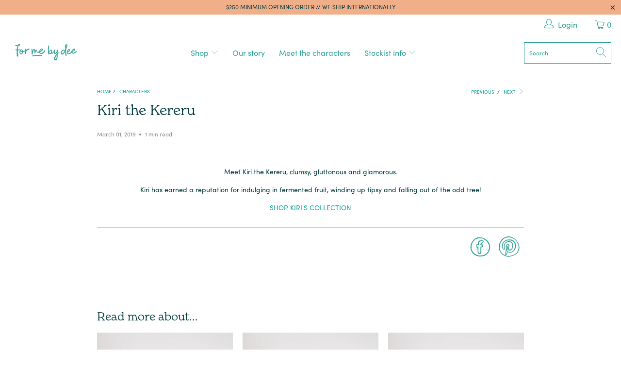

--- FILE ---
content_type: text/html; charset=utf-8
request_url: https://formebydee-wholesale.com.au/blogs/characters/kiri-the-kereru
body_size: 22455
content:


 <!DOCTYPE html>
<html class="no-js no-touch" lang="en"> <head> <meta name="facebook-domain-verification" content="3n36chgy6ko7vnvqc4d57juf7751z0" /> <meta charset="utf-8"> <meta http-equiv="cleartype" content="on"> <meta name="robots" content="index,follow"> <!-- Mobile Specific Metas --> <meta name="HandheldFriendly" content="True"> <meta name="MobileOptimized" content="320"> <meta name="viewport" content="width=device-width,initial-scale=1"> <meta name="theme-color" content="#ffffff"> <title>
      Kiri the Kereru - For Me By Dee Wholesale</title> <meta name="description" content="Meet Kiri the Kereru, clumsy, gluttonous and glamorous. Kiri has earned a reputation for indulging in fermented fruit, winding up tipsy and falling out of the odd tree! Shop Kiri&#39;s Collection"/> <!-- Preconnect Domains --> <link rel="preconnect" href="https://fonts.shopifycdn.com" /> <link rel="preconnect" href="https://cdn.shopify.com" /> <link rel="preconnect" href="https://v.shopify.com" /> <link rel="preconnect" href="https://cdn.shopifycloud.com" /> <link rel="preconnect" href="https://monorail-edge.shopifysvc.com"> <!-- fallback for browsers that don't support preconnect --> <link rel="dns-prefetch" href="https://fonts.shopifycdn.com" /> <link rel="dns-prefetch" href="https://cdn.shopify.com" /> <link rel="dns-prefetch" href="https://v.shopify.com" /> <link rel="dns-prefetch" href="https://cdn.shopifycloud.com" /> <link rel="dns-prefetch" href="https://monorail-edge.shopifysvc.com"> <!-- Preload Assets --> <link rel="preload" href="//formebydee-wholesale.com.au/cdn/shop/t/8/assets/fancybox.css?v=19278034316635137701646695408" as="style"> <link rel="preload" href="//formebydee-wholesale.com.au/cdn/shop/t/8/assets/styles.css?v=86591043659013525341759332077" as="style"> <link rel="preload" href="//formebydee-wholesale.com.au/cdn/shop/t/8/assets/jquery.min.js?v=81049236547974671631646695408" as="script"> <link rel="preload" href="//formebydee-wholesale.com.au/cdn/shop/t/8/assets/vendors.js?v=156815155738738603461646695410" as="script"> <link rel="preload" href="//formebydee-wholesale.com.au/cdn/shop/t/8/assets/sections.js?v=86831404613363338071646695409" as="script"> <link rel="preload" href="//formebydee-wholesale.com.au/cdn/shop/t/8/assets/utilities.js?v=139251749790465216971646695410" as="script"> <link rel="preload" href="//formebydee-wholesale.com.au/cdn/shop/t/8/assets/app.js?v=61693897789545058701646695408" as="script">
	<link rel="preconnect" href="https://fonts.googleapis.com"> <link rel="preconnect" href="https://fonts.gstatic.com" crossorigin> <link href="https://fonts.googleapis.com/css2?family=Sofia&display=swap" rel="stylesheet"> <!-- Stylesheet for Fancybox library --> <link href="//formebydee-wholesale.com.au/cdn/shop/t/8/assets/fancybox.css?v=19278034316635137701646695408" rel="stylesheet" type="text/css" media="all" /> <!-- Stylesheets for Turbo --> <link href="//formebydee-wholesale.com.au/cdn/shop/t/8/assets/styles.css?v=86591043659013525341759332077" rel="stylesheet" type="text/css" media="all" /> <link rel="stylesheet" href="https://use.typekit.net/zmn8ses.css"> <link rel="stylesheet" href="https://pro.fontawesome.com/releases/v5.10.0/css/all.css"/> <link href="//formebydee-wholesale.com.au/cdn/shop/t/8/assets/owl.carousel.min.css?v=70516089817612781961646695409" rel="stylesheet" type="text/css" media="all" /> <link href="//formebydee-wholesale.com.au/cdn/shop/t/8/assets/owl.theme.default.min.css?v=135046118358282713361646695409" rel="stylesheet" type="text/css" media="all" />
	<link href="//formebydee-wholesale.com.au/cdn/shop/t/8/assets/custom.css?v=75872067535438467071652869062" rel="stylesheet" type="text/css" media="all" /> <script>
      window.lazySizesConfig = window.lazySizesConfig || {};

      lazySizesConfig.expand = 300;
      lazySizesConfig.loadHidden = false;

      /*! lazysizes - v5.2.2 - bgset plugin */
      !function(e,t){var a=function(){t(e.lazySizes),e.removeEventListener("lazyunveilread",a,!0)};t=t.bind(null,e,e.document),"object"==typeof module&&module.exports?t(require("lazysizes")):"function"==typeof define&&define.amd?define(["lazysizes"],t):e.lazySizes?a():e.addEventListener("lazyunveilread",a,!0)}(window,function(e,z,g){"use strict";var c,y,b,f,i,s,n,v,m;e.addEventListener&&(c=g.cfg,y=/\s+/g,b=/\s*\|\s+|\s+\|\s*/g,f=/^(.+?)(?:\s+\[\s*(.+?)\s*\])(?:\s+\[\s*(.+?)\s*\])?$/,i=/^\s*\(*\s*type\s*:\s*(.+?)\s*\)*\s*$/,s=/\(|\)|'/,n={contain:1,cover:1},v=function(e,t){var a;t&&((a=t.match(i))&&a[1]?e.setAttribute("type",a[1]):e.setAttribute("media",c.customMedia[t]||t))},m=function(e){var t,a,i,r;e.target._lazybgset&&(a=(t=e.target)._lazybgset,(i=t.currentSrc||t.src)&&((r=g.fire(a,"bgsetproxy",{src:i,useSrc:s.test(i)?JSON.stringify(i):i})).defaultPrevented||(a.style.backgroundImage="url("+r.detail.useSrc+")")),t._lazybgsetLoading&&(g.fire(a,"_lazyloaded",{},!1,!0),delete t._lazybgsetLoading))},addEventListener("lazybeforeunveil",function(e){var t,a,i,r,s,n,l,d,o,u;!e.defaultPrevented&&(t=e.target.getAttribute("data-bgset"))&&(o=e.target,(u=z.createElement("img")).alt="",u._lazybgsetLoading=!0,e.detail.firesLoad=!0,a=t,i=o,r=u,s=z.createElement("picture"),n=i.getAttribute(c.sizesAttr),l=i.getAttribute("data-ratio"),d=i.getAttribute("data-optimumx"),i._lazybgset&&i._lazybgset.parentNode==i&&i.removeChild(i._lazybgset),Object.defineProperty(r,"_lazybgset",{value:i,writable:!0}),Object.defineProperty(i,"_lazybgset",{value:s,writable:!0}),a=a.replace(y," ").split(b),s.style.display="none",r.className=c.lazyClass,1!=a.length||n||(n="auto"),a.forEach(function(e){var t,a=z.createElement("source");n&&"auto"!=n&&a.setAttribute("sizes",n),(t=e.match(f))?(a.setAttribute(c.srcsetAttr,t[1]),v(a,t[2]),v(a,t[3])):a.setAttribute(c.srcsetAttr,e),s.appendChild(a)}),n&&(r.setAttribute(c.sizesAttr,n),i.removeAttribute(c.sizesAttr),i.removeAttribute("sizes")),d&&r.setAttribute("data-optimumx",d),l&&r.setAttribute("data-ratio",l),s.appendChild(r),i.appendChild(s),setTimeout(function(){g.loader.unveil(u),g.rAF(function(){g.fire(u,"_lazyloaded",{},!0,!0),u.complete&&m({target:u})})}))}),z.addEventListener("load",m,!0),e.addEventListener("lazybeforesizes",function(e){var t,a,i,r;e.detail.instance==g&&e.target._lazybgset&&e.detail.dataAttr&&(t=e.target._lazybgset,i=t,r=(getComputedStyle(i)||{getPropertyValue:function(){}}).getPropertyValue("background-size"),!n[r]&&n[i.style.backgroundSize]&&(r=i.style.backgroundSize),n[a=r]&&(e.target._lazysizesParentFit=a,g.rAF(function(){e.target.setAttribute("data-parent-fit",a),e.target._lazysizesParentFit&&delete e.target._lazysizesParentFit})))},!0),z.documentElement.addEventListener("lazybeforesizes",function(e){var t,a;!e.defaultPrevented&&e.target._lazybgset&&e.detail.instance==g&&(e.detail.width=(t=e.target._lazybgset,a=g.gW(t,t.parentNode),(!t._lazysizesWidth||a>t._lazysizesWidth)&&(t._lazysizesWidth=a),t._lazysizesWidth))}))});

      /*! lazysizes - v5.2.2 */
      !function(e){var t=function(u,D,f){"use strict";var k,H;if(function(){var e;var t={lazyClass:"lazyload",loadedClass:"lazyloaded",loadingClass:"lazyloading",preloadClass:"lazypreload",errorClass:"lazyerror",autosizesClass:"lazyautosizes",srcAttr:"data-src",srcsetAttr:"data-srcset",sizesAttr:"data-sizes",minSize:40,customMedia:{},init:true,expFactor:1.5,hFac:.8,loadMode:2,loadHidden:true,ricTimeout:0,throttleDelay:125};H=u.lazySizesConfig||u.lazysizesConfig||{};for(e in t){if(!(e in H)){H[e]=t[e]}}}(),!D||!D.getElementsByClassName){return{init:function(){},cfg:H,noSupport:true}}var O=D.documentElement,a=u.HTMLPictureElement,P="addEventListener",$="getAttribute",q=u[P].bind(u),I=u.setTimeout,U=u.requestAnimationFrame||I,l=u.requestIdleCallback,j=/^picture$/i,r=["load","error","lazyincluded","_lazyloaded"],i={},G=Array.prototype.forEach,J=function(e,t){if(!i[t]){i[t]=new RegExp("(\\s|^)"+t+"(\\s|$)")}return i[t].test(e[$]("class")||"")&&i[t]},K=function(e,t){if(!J(e,t)){e.setAttribute("class",(e[$]("class")||"").trim()+" "+t)}},Q=function(e,t){var i;if(i=J(e,t)){e.setAttribute("class",(e[$]("class")||"").replace(i," "))}},V=function(t,i,e){var a=e?P:"removeEventListener";if(e){V(t,i)}r.forEach(function(e){t[a](e,i)})},X=function(e,t,i,a,r){var n=D.createEvent("Event");if(!i){i={}}i.instance=k;n.initEvent(t,!a,!r);n.detail=i;e.dispatchEvent(n);return n},Y=function(e,t){var i;if(!a&&(i=u.picturefill||H.pf)){if(t&&t.src&&!e[$]("srcset")){e.setAttribute("srcset",t.src)}i({reevaluate:true,elements:[e]})}else if(t&&t.src){e.src=t.src}},Z=function(e,t){return(getComputedStyle(e,null)||{})[t]},s=function(e,t,i){i=i||e.offsetWidth;while(i<H.minSize&&t&&!e._lazysizesWidth){i=t.offsetWidth;t=t.parentNode}return i},ee=function(){var i,a;var t=[];var r=[];var n=t;var s=function(){var e=n;n=t.length?r:t;i=true;a=false;while(e.length){e.shift()()}i=false};var e=function(e,t){if(i&&!t){e.apply(this,arguments)}else{n.push(e);if(!a){a=true;(D.hidden?I:U)(s)}}};e._lsFlush=s;return e}(),te=function(i,e){return e?function(){ee(i)}:function(){var e=this;var t=arguments;ee(function(){i.apply(e,t)})}},ie=function(e){var i;var a=0;var r=H.throttleDelay;var n=H.ricTimeout;var t=function(){i=false;a=f.now();e()};var s=l&&n>49?function(){l(t,{timeout:n});if(n!==H.ricTimeout){n=H.ricTimeout}}:te(function(){I(t)},true);return function(e){var t;if(e=e===true){n=33}if(i){return}i=true;t=r-(f.now()-a);if(t<0){t=0}if(e||t<9){s()}else{I(s,t)}}},ae=function(e){var t,i;var a=99;var r=function(){t=null;e()};var n=function(){var e=f.now()-i;if(e<a){I(n,a-e)}else{(l||r)(r)}};return function(){i=f.now();if(!t){t=I(n,a)}}},e=function(){var v,m,c,h,e;var y,z,g,p,C,b,A;var n=/^img$/i;var d=/^iframe$/i;var E="onscroll"in u&&!/(gle|ing)bot/.test(navigator.userAgent);var _=0;var w=0;var N=0;var M=-1;var x=function(e){N--;if(!e||N<0||!e.target){N=0}};var W=function(e){if(A==null){A=Z(D.body,"visibility")=="hidden"}return A||!(Z(e.parentNode,"visibility")=="hidden"&&Z(e,"visibility")=="hidden")};var S=function(e,t){var i;var a=e;var r=W(e);g-=t;b+=t;p-=t;C+=t;while(r&&(a=a.offsetParent)&&a!=D.body&&a!=O){r=(Z(a,"opacity")||1)>0;if(r&&Z(a,"overflow")!="visible"){i=a.getBoundingClientRect();r=C>i.left&&p<i.right&&b>i.top-1&&g<i.bottom+1}}return r};var t=function(){var e,t,i,a,r,n,s,l,o,u,f,c;var d=k.elements;if((h=H.loadMode)&&N<8&&(e=d.length)){t=0;M++;for(;t<e;t++){if(!d[t]||d[t]._lazyRace){continue}if(!E||k.prematureUnveil&&k.prematureUnveil(d[t])){R(d[t]);continue}if(!(l=d[t][$]("data-expand"))||!(n=l*1)){n=w}if(!u){u=!H.expand||H.expand<1?O.clientHeight>500&&O.clientWidth>500?500:370:H.expand;k._defEx=u;f=u*H.expFactor;c=H.hFac;A=null;if(w<f&&N<1&&M>2&&h>2&&!D.hidden){w=f;M=0}else if(h>1&&M>1&&N<6){w=u}else{w=_}}if(o!==n){y=innerWidth+n*c;z=innerHeight+n;s=n*-1;o=n}i=d[t].getBoundingClientRect();if((b=i.bottom)>=s&&(g=i.top)<=z&&(C=i.right)>=s*c&&(p=i.left)<=y&&(b||C||p||g)&&(H.loadHidden||W(d[t]))&&(m&&N<3&&!l&&(h<3||M<4)||S(d[t],n))){R(d[t]);r=true;if(N>9){break}}else if(!r&&m&&!a&&N<4&&M<4&&h>2&&(v[0]||H.preloadAfterLoad)&&(v[0]||!l&&(b||C||p||g||d[t][$](H.sizesAttr)!="auto"))){a=v[0]||d[t]}}if(a&&!r){R(a)}}};var i=ie(t);var B=function(e){var t=e.target;if(t._lazyCache){delete t._lazyCache;return}x(e);K(t,H.loadedClass);Q(t,H.loadingClass);V(t,L);X(t,"lazyloaded")};var a=te(B);var L=function(e){a({target:e.target})};var T=function(t,i){try{t.contentWindow.location.replace(i)}catch(e){t.src=i}};var F=function(e){var t;var i=e[$](H.srcsetAttr);if(t=H.customMedia[e[$]("data-media")||e[$]("media")]){e.setAttribute("media",t)}if(i){e.setAttribute("srcset",i)}};var s=te(function(t,e,i,a,r){var n,s,l,o,u,f;if(!(u=X(t,"lazybeforeunveil",e)).defaultPrevented){if(a){if(i){K(t,H.autosizesClass)}else{t.setAttribute("sizes",a)}}s=t[$](H.srcsetAttr);n=t[$](H.srcAttr);if(r){l=t.parentNode;o=l&&j.test(l.nodeName||"")}f=e.firesLoad||"src"in t&&(s||n||o);u={target:t};K(t,H.loadingClass);if(f){clearTimeout(c);c=I(x,2500);V(t,L,true)}if(o){G.call(l.getElementsByTagName("source"),F)}if(s){t.setAttribute("srcset",s)}else if(n&&!o){if(d.test(t.nodeName)){T(t,n)}else{t.src=n}}if(r&&(s||o)){Y(t,{src:n})}}if(t._lazyRace){delete t._lazyRace}Q(t,H.lazyClass);ee(function(){var e=t.complete&&t.naturalWidth>1;if(!f||e){if(e){K(t,"ls-is-cached")}B(u);t._lazyCache=true;I(function(){if("_lazyCache"in t){delete t._lazyCache}},9)}if(t.loading=="lazy"){N--}},true)});var R=function(e){if(e._lazyRace){return}var t;var i=n.test(e.nodeName);var a=i&&(e[$](H.sizesAttr)||e[$]("sizes"));var r=a=="auto";if((r||!m)&&i&&(e[$]("src")||e.srcset)&&!e.complete&&!J(e,H.errorClass)&&J(e,H.lazyClass)){return}t=X(e,"lazyunveilread").detail;if(r){re.updateElem(e,true,e.offsetWidth)}e._lazyRace=true;N++;s(e,t,r,a,i)};var r=ae(function(){H.loadMode=3;i()});var l=function(){if(H.loadMode==3){H.loadMode=2}r()};var o=function(){if(m){return}if(f.now()-e<999){I(o,999);return}m=true;H.loadMode=3;i();q("scroll",l,true)};return{_:function(){e=f.now();k.elements=D.getElementsByClassName(H.lazyClass);v=D.getElementsByClassName(H.lazyClass+" "+H.preloadClass);q("scroll",i,true);q("resize",i,true);q("pageshow",function(e){if(e.persisted){var t=D.querySelectorAll("."+H.loadingClass);if(t.length&&t.forEach){U(function(){t.forEach(function(e){if(e.complete){R(e)}})})}}});if(u.MutationObserver){new MutationObserver(i).observe(O,{childList:true,subtree:true,attributes:true})}else{O[P]("DOMNodeInserted",i,true);O[P]("DOMAttrModified",i,true);setInterval(i,999)}q("hashchange",i,true);["focus","mouseover","click","load","transitionend","animationend"].forEach(function(e){D[P](e,i,true)});if(/d$|^c/.test(D.readyState)){o()}else{q("load",o);D[P]("DOMContentLoaded",i);I(o,2e4)}if(k.elements.length){t();ee._lsFlush()}else{i()}},checkElems:i,unveil:R,_aLSL:l}}(),re=function(){var i;var n=te(function(e,t,i,a){var r,n,s;e._lazysizesWidth=a;a+="px";e.setAttribute("sizes",a);if(j.test(t.nodeName||"")){r=t.getElementsByTagName("source");for(n=0,s=r.length;n<s;n++){r[n].setAttribute("sizes",a)}}if(!i.detail.dataAttr){Y(e,i.detail)}});var a=function(e,t,i){var a;var r=e.parentNode;if(r){i=s(e,r,i);a=X(e,"lazybeforesizes",{width:i,dataAttr:!!t});if(!a.defaultPrevented){i=a.detail.width;if(i&&i!==e._lazysizesWidth){n(e,r,a,i)}}}};var e=function(){var e;var t=i.length;if(t){e=0;for(;e<t;e++){a(i[e])}}};var t=ae(e);return{_:function(){i=D.getElementsByClassName(H.autosizesClass);q("resize",t)},checkElems:t,updateElem:a}}(),t=function(){if(!t.i&&D.getElementsByClassName){t.i=true;re._();e._()}};return I(function(){H.init&&t()}),k={cfg:H,autoSizer:re,loader:e,init:t,uP:Y,aC:K,rC:Q,hC:J,fire:X,gW:s,rAF:ee}}(e,e.document,Date);e.lazySizes=t,"object"==typeof module&&module.exports&&(module.exports=t)}("undefined"!=typeof window?window:{});</script> <!-- Icons --> <link rel="shortcut icon" type="image/x-icon" href="//formebydee-wholesale.com.au/cdn/shop/files/For-Me-By-Dee-Favicon-Logo_180x180.jpg?v=1651029601"> <link rel="apple-touch-icon" href="//formebydee-wholesale.com.au/cdn/shop/files/For-Me-By-Dee-Favicon-Logo_180x180.jpg?v=1651029601"/> <link rel="apple-touch-icon" sizes="57x57" href="//formebydee-wholesale.com.au/cdn/shop/files/For-Me-By-Dee-Favicon-Logo_57x57.jpg?v=1651029601"/> <link rel="apple-touch-icon" sizes="60x60" href="//formebydee-wholesale.com.au/cdn/shop/files/For-Me-By-Dee-Favicon-Logo_60x60.jpg?v=1651029601"/> <link rel="apple-touch-icon" sizes="72x72" href="//formebydee-wholesale.com.au/cdn/shop/files/For-Me-By-Dee-Favicon-Logo_72x72.jpg?v=1651029601"/> <link rel="apple-touch-icon" sizes="76x76" href="//formebydee-wholesale.com.au/cdn/shop/files/For-Me-By-Dee-Favicon-Logo_76x76.jpg?v=1651029601"/> <link rel="apple-touch-icon" sizes="114x114" href="//formebydee-wholesale.com.au/cdn/shop/files/For-Me-By-Dee-Favicon-Logo_114x114.jpg?v=1651029601"/> <link rel="apple-touch-icon" sizes="180x180" href="//formebydee-wholesale.com.au/cdn/shop/files/For-Me-By-Dee-Favicon-Logo_180x180.jpg?v=1651029601"/> <link rel="apple-touch-icon" sizes="228x228" href="//formebydee-wholesale.com.au/cdn/shop/files/For-Me-By-Dee-Favicon-Logo_228x228.jpg?v=1651029601"/> <link rel="canonical" href="https://formebydee-wholesale.com.au/blogs/characters/kiri-the-kereru"/> <script src="//formebydee-wholesale.com.au/cdn/shop/t/8/assets/jquery.min.js?v=81049236547974671631646695408"></script> <script>
      window.Theme = window.Theme || {};
      window.Theme.version = '7.0.0';
      window.Theme.name = 'Turbo';</script>
    


    
<template id="price-ui"><span class="price " data-price></span><span class="compare-at-price" data-compare-at-price></span><span class="unit-pricing" data-unit-pricing></span></template> <template id="price-ui-badge"><div class="price-ui-badge__sticker"> <span class="price-ui-badge__sticker-text" data-badge></span></div></template> <template id="price-ui__price"><span class="money" data-price></span></template> <template id="price-ui__price-range"><span class="price-min" data-price-min><span class="money" data-price></span></span> - <span class="price-max" data-price-max><span class="money" data-price></span></span></template> <template id="price-ui__unit-pricing"><span class="unit-quantity" data-unit-quantity></span> | <span class="unit-price" data-unit-price><span class="money" data-price></span></span> / <span class="unit-measurement" data-unit-measurement></span></template> <template id="price-ui-badge__percent-savings-range">Save up to <span data-price-percent></span>%</template> <template id="price-ui-badge__percent-savings">Save <span data-price-percent></span>%</template> <template id="price-ui-badge__price-savings-range">Save up to <span class="money" data-price></span></template> <template id="price-ui-badge__price-savings">Save <span class="money" data-price></span></template> <template id="price-ui-badge__on-sale">Sale</template> <template id="price-ui-badge__sold-out">Sold Out</template> <template id="price-ui-badge__in-stock">In stock</template> <script>
      
window.Shopify = window.Shopify || {};window.Shopify.theme_settings = {};
window.Currency = window.Currency || {};window.Shopify.routes = {};window.Shopify.theme_settings.display_tos_checkbox = false;window.Shopify.theme_settings.go_to_checkout = true;window.Shopify.theme_settings.cart_action = "ajax";window.Shopify.theme_settings.cart_shipping_calculator = false;window.Shopify.theme_settings.collection_swatches = false;window.Shopify.theme_settings.collection_secondary_image = true;


window.Currency.show_multiple_currencies = false;
window.Currency.shop_currency = "AUD";
window.Currency.default_currency = "AUD";
window.Currency.display_format = "money_format";
window.Currency.money_format = "${{amount}}";
window.Currency.money_format_no_currency = "${{amount}}";
window.Currency.money_format_currency = "${{amount}} AUD";
window.Currency.native_multi_currency = false;
window.Currency.iso_code = "AUD";
window.Currency.symbol = "$";window.Shopify.theme_settings.display_inventory_left = false;window.Shopify.theme_settings.inventory_threshold = 10;window.Shopify.theme_settings.limit_quantity = false;window.Shopify.theme_settings.menu_position = null;window.Shopify.theme_settings.newsletter_popup = false;window.Shopify.theme_settings.newsletter_popup_days = "14";window.Shopify.theme_settings.newsletter_popup_mobile = true;window.Shopify.theme_settings.newsletter_popup_seconds = 4;window.Shopify.theme_settings.pagination_type = "load_more";window.Shopify.theme_settings.search_pagination_type = "load_more_button";window.Shopify.theme_settings.enable_shopify_review_comments = false;window.Shopify.theme_settings.enable_shopify_collection_badges = true;window.Shopify.theme_settings.quick_shop_thumbnail_position = null;window.Shopify.theme_settings.product_form_style = "select";window.Shopify.theme_settings.sale_banner_enabled = true;window.Shopify.theme_settings.display_savings = true;window.Shopify.theme_settings.display_sold_out_price = false;window.Shopify.theme_settings.sold_out_text = "Sold out";window.Shopify.theme_settings.free_text = "";window.Shopify.theme_settings.video_looping = null;window.Shopify.theme_settings.quick_shop_style = "inline";window.Shopify.theme_settings.hover_enabled = false;window.Shopify.routes.cart_url = "/cart";window.Shopify.routes.root_url = "/";window.Shopify.routes.search_url = "/search";window.Shopify.theme_settings.image_loading_style = "blur-up";window.Shopify.theme_settings.search_option = "product,page,article";window.Shopify.theme_settings.search_items_to_display = 5;window.Shopify.theme_settings.enable_autocomplete = true;window.Shopify.theme_settings.page_dots_enabled = true;window.Shopify.theme_settings.slideshow_arrow_size = "light";window.Shopify.theme_settings.quick_shop_enabled = false;window.Shopify.translation =window.Shopify.translation || {};window.Shopify.translation.agree_to_terms_warning = "You must agree with the terms and conditions to checkout.";window.Shopify.translation.one_item_left = "item left";window.Shopify.translation.items_left_text = "items left";window.Shopify.translation.cart_savings_text = "Total Savings";window.Shopify.translation.cart_discount_text = "Discount";window.Shopify.translation.cart_subtotal_text = "Subtotal";window.Shopify.translation.cart_remove_text = "Remove";window.Shopify.translation.cart_free_text = "Free";window.Shopify.translation.newsletter_success_text = "Thank you for joining our mailing list!";window.Shopify.translation.notify_email = "Enter your email address...";window.Shopify.translation.notify_email_value = "Translation missing: en.contact.fields.email";window.Shopify.translation.notify_email_send = "Send";window.Shopify.translation.notify_message_first = "Please notify me when ";window.Shopify.translation.notify_message_last = " becomes available - ";window.Shopify.translation.notify_success_text = "Thanks! We will notify you when this product becomes available!";window.Shopify.translation.add_to_cart = "Add to Cart";window.Shopify.translation.coming_soon_text = "Coming Soon";window.Shopify.translation.sold_out_text = "Sold Out";window.Shopify.translation.sale_text = "Sale";window.Shopify.translation.savings_text = "You Save";window.Shopify.translation.from_text = "Multiple sizes available";window.Shopify.translation.new_text = "New";window.Shopify.translation.pre_order_text = "Pre-Order";window.Shopify.translation.unavailable_text = "Unavailable";window.Shopify.translation.all_results = "View all results";window.Shopify.translation.no_results = "Sorry, no results!";window.Shopify.media_queries =window.Shopify.media_queries || {};window.Shopify.media_queries.small = window.matchMedia( "(max-width: 480px)" );window.Shopify.media_queries.medium = window.matchMedia( "(max-width: 798px)" );window.Shopify.media_queries.large = window.matchMedia( "(min-width: 799px)" );window.Shopify.media_queries.larger = window.matchMedia( "(min-width: 960px)" );window.Shopify.media_queries.xlarge = window.matchMedia( "(min-width: 1200px)" );window.Shopify.media_queries.ie10 = window.matchMedia( "all and (-ms-high-contrast: none), (-ms-high-contrast: active)" );window.Shopify.media_queries.tablet = window.matchMedia( "only screen and (min-width: 799px) and (max-width: 1024px)" );</script> <script src="//formebydee-wholesale.com.au/cdn/shop/t/8/assets/vendors.js?v=156815155738738603461646695410" defer></script> <script src="//formebydee-wholesale.com.au/cdn/shop/t/8/assets/sections.js?v=86831404613363338071646695409" defer></script> <script src="//formebydee-wholesale.com.au/cdn/shop/t/8/assets/utilities.js?v=139251749790465216971646695410" defer></script> <script src="//formebydee-wholesale.com.au/cdn/shop/t/8/assets/app.js?v=61693897789545058701646695408" defer></script> <script></script> <script>window.performance && window.performance.mark && window.performance.mark('shopify.content_for_header.start');</script><meta id="shopify-digital-wallet" name="shopify-digital-wallet" content="/28209053749/digital_wallets/dialog">
<meta name="shopify-checkout-api-token" content="41838d8888efb3e66c61649ed1464545">
<link rel="alternate" type="application/atom+xml" title="Feed" href="/blogs/characters.atom" />
<script async="async" src="/checkouts/internal/preloads.js?locale=en-AU"></script>
<link rel="preconnect" href="https://shop.app" crossorigin="anonymous">
<script async="async" src="https://shop.app/checkouts/internal/preloads.js?locale=en-AU&shop_id=28209053749" crossorigin="anonymous"></script>
<script id="shopify-features" type="application/json">{"accessToken":"41838d8888efb3e66c61649ed1464545","betas":["rich-media-storefront-analytics"],"domain":"formebydee-wholesale.com.au","predictiveSearch":true,"shopId":28209053749,"locale":"en"}</script>
<script>var Shopify = Shopify || {};
Shopify.shop = "formebydee-wholesale-au.myshopify.com";
Shopify.locale = "en";
Shopify.currency = {"active":"AUD","rate":"1.0"};
Shopify.country = "AU";
Shopify.theme = {"name":"2022 Rebrand – Mar 22","id":123159576629,"schema_name":"Turbo","schema_version":"7.0.0","theme_store_id":null,"role":"main"};
Shopify.theme.handle = "null";
Shopify.theme.style = {"id":null,"handle":null};
Shopify.cdnHost = "formebydee-wholesale.com.au/cdn";
Shopify.routes = Shopify.routes || {};
Shopify.routes.root = "/";</script>
<script type="module">!function(o){(o.Shopify=o.Shopify||{}).modules=!0}(window);</script>
<script>!function(o){function n(){var o=[];function n(){o.push(Array.prototype.slice.apply(arguments))}return n.q=o,n}var t=o.Shopify=o.Shopify||{};t.loadFeatures=n(),t.autoloadFeatures=n()}(window);</script>
<script>
  window.ShopifyPay = window.ShopifyPay || {};
  window.ShopifyPay.apiHost = "shop.app\/pay";
  window.ShopifyPay.redirectState = null;
</script>
<script id="shop-js-analytics" type="application/json">{"pageType":"article"}</script>
<script defer="defer" async type="module" src="//formebydee-wholesale.com.au/cdn/shopifycloud/shop-js/modules/v2/client.init-shop-cart-sync_BApSsMSl.en.esm.js"></script>
<script defer="defer" async type="module" src="//formebydee-wholesale.com.au/cdn/shopifycloud/shop-js/modules/v2/chunk.common_CBoos6YZ.esm.js"></script>
<script type="module">
  await import("//formebydee-wholesale.com.au/cdn/shopifycloud/shop-js/modules/v2/client.init-shop-cart-sync_BApSsMSl.en.esm.js");
await import("//formebydee-wholesale.com.au/cdn/shopifycloud/shop-js/modules/v2/chunk.common_CBoos6YZ.esm.js");

  window.Shopify.SignInWithShop?.initShopCartSync?.({"fedCMEnabled":true,"windoidEnabled":true});

</script>
<script>
  window.Shopify = window.Shopify || {};
  if (!window.Shopify.featureAssets) window.Shopify.featureAssets = {};
  window.Shopify.featureAssets['shop-js'] = {"shop-cart-sync":["modules/v2/client.shop-cart-sync_DJczDl9f.en.esm.js","modules/v2/chunk.common_CBoos6YZ.esm.js"],"init-fed-cm":["modules/v2/client.init-fed-cm_BzwGC0Wi.en.esm.js","modules/v2/chunk.common_CBoos6YZ.esm.js"],"init-windoid":["modules/v2/client.init-windoid_BS26ThXS.en.esm.js","modules/v2/chunk.common_CBoos6YZ.esm.js"],"shop-cash-offers":["modules/v2/client.shop-cash-offers_DthCPNIO.en.esm.js","modules/v2/chunk.common_CBoos6YZ.esm.js","modules/v2/chunk.modal_Bu1hFZFC.esm.js"],"shop-button":["modules/v2/client.shop-button_D_JX508o.en.esm.js","modules/v2/chunk.common_CBoos6YZ.esm.js"],"init-shop-email-lookup-coordinator":["modules/v2/client.init-shop-email-lookup-coordinator_DFwWcvrS.en.esm.js","modules/v2/chunk.common_CBoos6YZ.esm.js"],"shop-toast-manager":["modules/v2/client.shop-toast-manager_tEhgP2F9.en.esm.js","modules/v2/chunk.common_CBoos6YZ.esm.js"],"shop-login-button":["modules/v2/client.shop-login-button_DwLgFT0K.en.esm.js","modules/v2/chunk.common_CBoos6YZ.esm.js","modules/v2/chunk.modal_Bu1hFZFC.esm.js"],"avatar":["modules/v2/client.avatar_BTnouDA3.en.esm.js"],"init-shop-cart-sync":["modules/v2/client.init-shop-cart-sync_BApSsMSl.en.esm.js","modules/v2/chunk.common_CBoos6YZ.esm.js"],"pay-button":["modules/v2/client.pay-button_BuNmcIr_.en.esm.js","modules/v2/chunk.common_CBoos6YZ.esm.js"],"init-shop-for-new-customer-accounts":["modules/v2/client.init-shop-for-new-customer-accounts_DrjXSI53.en.esm.js","modules/v2/client.shop-login-button_DwLgFT0K.en.esm.js","modules/v2/chunk.common_CBoos6YZ.esm.js","modules/v2/chunk.modal_Bu1hFZFC.esm.js"],"init-customer-accounts-sign-up":["modules/v2/client.init-customer-accounts-sign-up_TlVCiykN.en.esm.js","modules/v2/client.shop-login-button_DwLgFT0K.en.esm.js","modules/v2/chunk.common_CBoos6YZ.esm.js","modules/v2/chunk.modal_Bu1hFZFC.esm.js"],"shop-follow-button":["modules/v2/client.shop-follow-button_C5D3XtBb.en.esm.js","modules/v2/chunk.common_CBoos6YZ.esm.js","modules/v2/chunk.modal_Bu1hFZFC.esm.js"],"checkout-modal":["modules/v2/client.checkout-modal_8TC_1FUY.en.esm.js","modules/v2/chunk.common_CBoos6YZ.esm.js","modules/v2/chunk.modal_Bu1hFZFC.esm.js"],"init-customer-accounts":["modules/v2/client.init-customer-accounts_C0Oh2ljF.en.esm.js","modules/v2/client.shop-login-button_DwLgFT0K.en.esm.js","modules/v2/chunk.common_CBoos6YZ.esm.js","modules/v2/chunk.modal_Bu1hFZFC.esm.js"],"lead-capture":["modules/v2/client.lead-capture_Cq0gfm7I.en.esm.js","modules/v2/chunk.common_CBoos6YZ.esm.js","modules/v2/chunk.modal_Bu1hFZFC.esm.js"],"shop-login":["modules/v2/client.shop-login_BmtnoEUo.en.esm.js","modules/v2/chunk.common_CBoos6YZ.esm.js","modules/v2/chunk.modal_Bu1hFZFC.esm.js"],"payment-terms":["modules/v2/client.payment-terms_BHOWV7U_.en.esm.js","modules/v2/chunk.common_CBoos6YZ.esm.js","modules/v2/chunk.modal_Bu1hFZFC.esm.js"]};
</script>
<script>(function() {
  var isLoaded = false;
  function asyncLoad() {
    if (isLoaded) return;
    isLoaded = true;
    var urls = ["https:\/\/hide-price.webpanda-solutions.com\/static\/hide-price\/hide_main_102021.js?shop=formebydee-wholesale-au.myshopify.com"];
    for (var i = 0; i <urls.length; i++) {
      var s = document.createElement('script');
      s.type = 'text/javascript';
      s.async = true;
      s.src = urls[i];
      var x = document.getElementsByTagName('script')[0];
      x.parentNode.insertBefore(s, x);
    }
  };
  if(window.attachEvent) {
    window.attachEvent('onload', asyncLoad);
  } else {
    window.addEventListener('load', asyncLoad, false);
  }
})();</script>
<script id="__st">var __st={"a":28209053749,"offset":39600,"reqid":"7f761218-6e98-4f42-adb7-b151a75a673f-1768874489","pageurl":"formebydee-wholesale.com.au\/blogs\/characters\/kiri-the-kereru","s":"articles-383288311861","u":"0e4b46109e14","p":"article","rtyp":"article","rid":383288311861};</script>
<script>window.ShopifyPaypalV4VisibilityTracking = true;</script>
<script id="captcha-bootstrap">!function(){'use strict';const t='contact',e='account',n='new_comment',o=[[t,t],['blogs',n],['comments',n],[t,'customer']],c=[[e,'customer_login'],[e,'guest_login'],[e,'recover_customer_password'],[e,'create_customer']],r=t=>t.map((([t,e])=>`form[action*='/${t}']:not([data-nocaptcha='true']) input[name='form_type'][value='${e}']`)).join(','),a=t=>()=>t?[...document.querySelectorAll(t)].map((t=>t.form)):[];function s(){const t=[...o],e=r(t);return a(e)}const i='password',u='form_key',d=['recaptcha-v3-token','g-recaptcha-response','h-captcha-response',i],f=()=>{try{return window.sessionStorage}catch{return}},m='__shopify_v',_=t=>t.elements[u];function p(t,e,n=!1){try{const o=window.sessionStorage,c=JSON.parse(o.getItem(e)),{data:r}=function(t){const{data:e,action:n}=t;return t[m]||n?{data:e,action:n}:{data:t,action:n}}(c);for(const[e,n]of Object.entries(r))t.elements[e]&&(t.elements[e].value=n);n&&o.removeItem(e)}catch(o){console.error('form repopulation failed',{error:o})}}const l='form_type',E='cptcha';function T(t){t.dataset[E]=!0}const w=window,h=w.document,L='Shopify',v='ce_forms',y='captcha';let A=!1;((t,e)=>{const n=(g='f06e6c50-85a8-45c8-87d0-21a2b65856fe',I='https://cdn.shopify.com/shopifycloud/storefront-forms-hcaptcha/ce_storefront_forms_captcha_hcaptcha.v1.5.2.iife.js',D={infoText:'Protected by hCaptcha',privacyText:'Privacy',termsText:'Terms'},(t,e,n)=>{const o=w[L][v],c=o.bindForm;if(c)return c(t,g,e,D).then(n);var r;o.q.push([[t,g,e,D],n]),r=I,A||(h.body.append(Object.assign(h.createElement('script'),{id:'captcha-provider',async:!0,src:r})),A=!0)});var g,I,D;w[L]=w[L]||{},w[L][v]=w[L][v]||{},w[L][v].q=[],w[L][y]=w[L][y]||{},w[L][y].protect=function(t,e){n(t,void 0,e),T(t)},Object.freeze(w[L][y]),function(t,e,n,w,h,L){const[v,y,A,g]=function(t,e,n){const i=e?o:[],u=t?c:[],d=[...i,...u],f=r(d),m=r(i),_=r(d.filter((([t,e])=>n.includes(e))));return[a(f),a(m),a(_),s()]}(w,h,L),I=t=>{const e=t.target;return e instanceof HTMLFormElement?e:e&&e.form},D=t=>v().includes(t);t.addEventListener('submit',(t=>{const e=I(t);if(!e)return;const n=D(e)&&!e.dataset.hcaptchaBound&&!e.dataset.recaptchaBound,o=_(e),c=g().includes(e)&&(!o||!o.value);(n||c)&&t.preventDefault(),c&&!n&&(function(t){try{if(!f())return;!function(t){const e=f();if(!e)return;const n=_(t);if(!n)return;const o=n.value;o&&e.removeItem(o)}(t);const e=Array.from(Array(32),(()=>Math.random().toString(36)[2])).join('');!function(t,e){_(t)||t.append(Object.assign(document.createElement('input'),{type:'hidden',name:u})),t.elements[u].value=e}(t,e),function(t,e){const n=f();if(!n)return;const o=[...t.querySelectorAll(`input[type='${i}']`)].map((({name:t})=>t)),c=[...d,...o],r={};for(const[a,s]of new FormData(t).entries())c.includes(a)||(r[a]=s);n.setItem(e,JSON.stringify({[m]:1,action:t.action,data:r}))}(t,e)}catch(e){console.error('failed to persist form',e)}}(e),e.submit())}));const S=(t,e)=>{t&&!t.dataset[E]&&(n(t,e.some((e=>e===t))),T(t))};for(const o of['focusin','change'])t.addEventListener(o,(t=>{const e=I(t);D(e)&&S(e,y())}));const B=e.get('form_key'),M=e.get(l),P=B&&M;t.addEventListener('DOMContentLoaded',(()=>{const t=y();if(P)for(const e of t)e.elements[l].value===M&&p(e,B);[...new Set([...A(),...v().filter((t=>'true'===t.dataset.shopifyCaptcha))])].forEach((e=>S(e,t)))}))}(h,new URLSearchParams(w.location.search),n,t,e,['guest_login'])})(!0,!0)}();</script>
<script integrity="sha256-4kQ18oKyAcykRKYeNunJcIwy7WH5gtpwJnB7kiuLZ1E=" data-source-attribution="shopify.loadfeatures" defer="defer" src="//formebydee-wholesale.com.au/cdn/shopifycloud/storefront/assets/storefront/load_feature-a0a9edcb.js" crossorigin="anonymous"></script>
<script crossorigin="anonymous" defer="defer" src="//formebydee-wholesale.com.au/cdn/shopifycloud/storefront/assets/shopify_pay/storefront-65b4c6d7.js?v=20250812"></script>
<script data-source-attribution="shopify.dynamic_checkout.dynamic.init">var Shopify=Shopify||{};Shopify.PaymentButton=Shopify.PaymentButton||{isStorefrontPortableWallets:!0,init:function(){window.Shopify.PaymentButton.init=function(){};var t=document.createElement("script");t.src="https://formebydee-wholesale.com.au/cdn/shopifycloud/portable-wallets/latest/portable-wallets.en.js",t.type="module",document.head.appendChild(t)}};
</script>
<script data-source-attribution="shopify.dynamic_checkout.buyer_consent">
  function portableWalletsHideBuyerConsent(e){var t=document.getElementById("shopify-buyer-consent"),n=document.getElementById("shopify-subscription-policy-button");t&&n&&(t.classList.add("hidden"),t.setAttribute("aria-hidden","true"),n.removeEventListener("click",e))}function portableWalletsShowBuyerConsent(e){var t=document.getElementById("shopify-buyer-consent"),n=document.getElementById("shopify-subscription-policy-button");t&&n&&(t.classList.remove("hidden"),t.removeAttribute("aria-hidden"),n.addEventListener("click",e))}window.Shopify?.PaymentButton&&(window.Shopify.PaymentButton.hideBuyerConsent=portableWalletsHideBuyerConsent,window.Shopify.PaymentButton.showBuyerConsent=portableWalletsShowBuyerConsent);
</script>
<script data-source-attribution="shopify.dynamic_checkout.cart.bootstrap">document.addEventListener("DOMContentLoaded",(function(){function t(){return document.querySelector("shopify-accelerated-checkout-cart, shopify-accelerated-checkout")}if(t())Shopify.PaymentButton.init();else{new MutationObserver((function(e,n){t()&&(Shopify.PaymentButton.init(),n.disconnect())})).observe(document.body,{childList:!0,subtree:!0})}}));
</script>
<link id="shopify-accelerated-checkout-styles" rel="stylesheet" media="screen" href="https://formebydee-wholesale.com.au/cdn/shopifycloud/portable-wallets/latest/accelerated-checkout-backwards-compat.css" crossorigin="anonymous">
<style id="shopify-accelerated-checkout-cart">
        #shopify-buyer-consent {
  margin-top: 1em;
  display: inline-block;
  width: 100%;
}

#shopify-buyer-consent.hidden {
  display: none;
}

#shopify-subscription-policy-button {
  background: none;
  border: none;
  padding: 0;
  text-decoration: underline;
  font-size: inherit;
  cursor: pointer;
}

#shopify-subscription-policy-button::before {
  box-shadow: none;
}

      </style>

<script>window.performance && window.performance.mark && window.performance.mark('shopify.content_for_header.end');</script>

    

<meta name="author" content="For Me By Dee Wholesale">
<meta property="og:url" content="https://formebydee-wholesale.com.au/blogs/characters/kiri-the-kereru">
<meta property="og:site_name" content="For Me By Dee Wholesale"> <meta property="og:type" content="article"> <meta property="og:title" content="Kiri the Kereru"> <meta property="og:image" content="https://formebydee-wholesale.com.au/cdn/shop/articles/125e301af88599e1117f56f635bacbbf_600x.jpg?v=1573844808"> <meta property="og:image:secure_url" content="https://formebydee-wholesale.com.au/cdn/shop/articles/125e301af88599e1117f56f635bacbbf_600x.jpg?v=1573844808"> <meta property="og:image:width" content="853"> <meta property="og:image:height" content="1280"> <meta property="og:image:alt" content="Kiri the Kereru-For Me By Dee"> <meta property="og:description" content="Meet Kiri the Kereru, clumsy, gluttonous and glamorous. Kiri has earned a reputation for indulging in fermented fruit, winding up tipsy and falling out of the odd tree! Shop Kiri&#39;s Collection">




<meta name="twitter:card" content="summary"> <meta name="twitter:title" content="Kiri the Kereru"> <meta name="twitter:description" content="Meet Kiri the Kereru, clumsy, gluttonous and glamorous. Kiri has earned a reputation for indulging in fermented fruit, winding up tipsy and falling out of the odd tree!"> <meta property="twitter:image" content="http://formebydee-wholesale.com.au/cdn/shop/articles/125e301af88599e1117f56f635bacbbf_600x.jpg?v=1573844808"> <meta name="twitter:image:alt" content="Kiri the Kereru-For Me By Dee">
  



    
    
  
	


<style id="hide-price-guest-style" type="text/css">
    .hide-price-guest, .hidePrice, .current_price.js-current-price .money, .price .money, form[action*="/cart/add"] input[type="submit"], form[action*="/cart/add"] button, .shopify-payment-button, .cb_bundles, button.quick-add-btn {
        display:none !important;
    }
    .show-price-guest .hide-price-guest, .show-price-guest .hidePrice, .show-price-guest.product-price  .money, .cart__footer .totals .hide-price-guest, .cart__footer .totals .hidePrice, .show-price-guest .price .money {
        display:inline !important;
    }
    .wp-not-logged-wrapper {
        padding: 8px !important;
        text-align: center !important;
    }
    .wp-not-logged-wrapper p {
        margin: 0;
        padding: 0;
    }
    .wp-not-logged-wrapper a {
        text-decoration: underline;
        cursor: pointer;
    } .grid--view-items .full-width-link {margin-bottom: 55px;} .price-separator {display: none;}
</style>


<script>
    var customerIsLogged = false;
    var customerIsLoggedBasic = false;
    var webPandaHidePriceSettings = {"subscription": 1, "hide_price_enabled": true, "message": "{LOGIN} or {REGISTRATION} to see price and add to cart", "label_login": "Login", "label_registration": "Register", "font_size": 14.0, "style_by_page": false, "font_size_listing_page": 14.0, "font_size_product_page": 14.0, "font_size_search_page": 14.0, "text_color": "#ffffff", "has_background_color": true, "background_color": "#29a297", "has_border": false, "border_width": 2.0, "border_color": "#29a297", "border_radius": 0.0, "has_custom_registration": true, "registration_url": "https://wholesale.formebydee.com/pages/wholesale-enquiry", "by_product_id": false, "by_product_tags": false, "by_collection": false, "product_tags": "", "language_config": "", "by_customer_tags": false, "customer_tags": "", "depth": 5, "depth_on_search": 5, "parent_depth": 3, "parent_depth_on_search": 2, "custom_price_selector": ".price .money", "custom_cart_selector": null, "force_hide_on_cart": false}
    
    window.onload = function() {
        let removeWpPHidePrice = true;
		let pageScripts = document.getElementsByTagName("script");
		for (var i = 0; i <pageScripts.length; i++) {
			if (pageScripts[i].src.includes('static/hide-price/hide_main.js') || pageScripts[i].src.includes('static/hide-price/hide_main_102021.js')) {
			    removeWpPHidePrice = false;
			}
		}
		if (removeWpPHidePrice) {
		    let appStyle = document.getElementById("hide-price-guest-style");
		    appStyle.remove();
		}
	}
</script>
<link href="https://monorail-edge.shopifysvc.com" rel="dns-prefetch">
<script>(function(){if ("sendBeacon" in navigator && "performance" in window) {try {var session_token_from_headers = performance.getEntriesByType('navigation')[0].serverTiming.find(x => x.name == '_s').description;} catch {var session_token_from_headers = undefined;}var session_cookie_matches = document.cookie.match(/_shopify_s=([^;]*)/);var session_token_from_cookie = session_cookie_matches && session_cookie_matches.length === 2 ? session_cookie_matches[1] : "";var session_token = session_token_from_headers || session_token_from_cookie || "";function handle_abandonment_event(e) {var entries = performance.getEntries().filter(function(entry) {return /monorail-edge.shopifysvc.com/.test(entry.name);});if (!window.abandonment_tracked && entries.length === 0) {window.abandonment_tracked = true;var currentMs = Date.now();var navigation_start = performance.timing.navigationStart;var payload = {shop_id: 28209053749,url: window.location.href,navigation_start,duration: currentMs - navigation_start,session_token,page_type: "article"};window.navigator.sendBeacon("https://monorail-edge.shopifysvc.com/v1/produce", JSON.stringify({schema_id: "online_store_buyer_site_abandonment/1.1",payload: payload,metadata: {event_created_at_ms: currentMs,event_sent_at_ms: currentMs}}));}}window.addEventListener('pagehide', handle_abandonment_event);}}());</script>
<script id="web-pixels-manager-setup">(function e(e,d,r,n,o){if(void 0===o&&(o={}),!Boolean(null===(a=null===(i=window.Shopify)||void 0===i?void 0:i.analytics)||void 0===a?void 0:a.replayQueue)){var i,a;window.Shopify=window.Shopify||{};var t=window.Shopify;t.analytics=t.analytics||{};var s=t.analytics;s.replayQueue=[],s.publish=function(e,d,r){return s.replayQueue.push([e,d,r]),!0};try{self.performance.mark("wpm:start")}catch(e){}var l=function(){var e={modern:/Edge?\/(1{2}[4-9]|1[2-9]\d|[2-9]\d{2}|\d{4,})\.\d+(\.\d+|)|Firefox\/(1{2}[4-9]|1[2-9]\d|[2-9]\d{2}|\d{4,})\.\d+(\.\d+|)|Chrom(ium|e)\/(9{2}|\d{3,})\.\d+(\.\d+|)|(Maci|X1{2}).+ Version\/(15\.\d+|(1[6-9]|[2-9]\d|\d{3,})\.\d+)([,.]\d+|)( \(\w+\)|)( Mobile\/\w+|) Safari\/|Chrome.+OPR\/(9{2}|\d{3,})\.\d+\.\d+|(CPU[ +]OS|iPhone[ +]OS|CPU[ +]iPhone|CPU IPhone OS|CPU iPad OS)[ +]+(15[._]\d+|(1[6-9]|[2-9]\d|\d{3,})[._]\d+)([._]\d+|)|Android:?[ /-](13[3-9]|1[4-9]\d|[2-9]\d{2}|\d{4,})(\.\d+|)(\.\d+|)|Android.+Firefox\/(13[5-9]|1[4-9]\d|[2-9]\d{2}|\d{4,})\.\d+(\.\d+|)|Android.+Chrom(ium|e)\/(13[3-9]|1[4-9]\d|[2-9]\d{2}|\d{4,})\.\d+(\.\d+|)|SamsungBrowser\/([2-9]\d|\d{3,})\.\d+/,legacy:/Edge?\/(1[6-9]|[2-9]\d|\d{3,})\.\d+(\.\d+|)|Firefox\/(5[4-9]|[6-9]\d|\d{3,})\.\d+(\.\d+|)|Chrom(ium|e)\/(5[1-9]|[6-9]\d|\d{3,})\.\d+(\.\d+|)([\d.]+$|.*Safari\/(?![\d.]+ Edge\/[\d.]+$))|(Maci|X1{2}).+ Version\/(10\.\d+|(1[1-9]|[2-9]\d|\d{3,})\.\d+)([,.]\d+|)( \(\w+\)|)( Mobile\/\w+|) Safari\/|Chrome.+OPR\/(3[89]|[4-9]\d|\d{3,})\.\d+\.\d+|(CPU[ +]OS|iPhone[ +]OS|CPU[ +]iPhone|CPU IPhone OS|CPU iPad OS)[ +]+(10[._]\d+|(1[1-9]|[2-9]\d|\d{3,})[._]\d+)([._]\d+|)|Android:?[ /-](13[3-9]|1[4-9]\d|[2-9]\d{2}|\d{4,})(\.\d+|)(\.\d+|)|Mobile Safari.+OPR\/([89]\d|\d{3,})\.\d+\.\d+|Android.+Firefox\/(13[5-9]|1[4-9]\d|[2-9]\d{2}|\d{4,})\.\d+(\.\d+|)|Android.+Chrom(ium|e)\/(13[3-9]|1[4-9]\d|[2-9]\d{2}|\d{4,})\.\d+(\.\d+|)|Android.+(UC? ?Browser|UCWEB|U3)[ /]?(15\.([5-9]|\d{2,})|(1[6-9]|[2-9]\d|\d{3,})\.\d+)\.\d+|SamsungBrowser\/(5\.\d+|([6-9]|\d{2,})\.\d+)|Android.+MQ{2}Browser\/(14(\.(9|\d{2,})|)|(1[5-9]|[2-9]\d|\d{3,})(\.\d+|))(\.\d+|)|K[Aa][Ii]OS\/(3\.\d+|([4-9]|\d{2,})\.\d+)(\.\d+|)/},d=e.modern,r=e.legacy,n=navigator.userAgent;return n.match(d)?"modern":n.match(r)?"legacy":"unknown"}(),u="modern"===l?"modern":"legacy",c=(null!=n?n:{modern:"",legacy:""})[u],f=function(e){return[e.baseUrl,"/wpm","/b",e.hashVersion,"modern"===e.buildTarget?"m":"l",".js"].join("")}({baseUrl:d,hashVersion:r,buildTarget:u}),m=function(e){var d=e.version,r=e.bundleTarget,n=e.surface,o=e.pageUrl,i=e.monorailEndpoint;return{emit:function(e){var a=e.status,t=e.errorMsg,s=(new Date).getTime(),l=JSON.stringify({metadata:{event_sent_at_ms:s},events:[{schema_id:"web_pixels_manager_load/3.1",payload:{version:d,bundle_target:r,page_url:o,status:a,surface:n,error_msg:t},metadata:{event_created_at_ms:s}}]});if(!i)return console&&console.warn&&console.warn("[Web Pixels Manager] No Monorail endpoint provided, skipping logging."),!1;try{return self.navigator.sendBeacon.bind(self.navigator)(i,l)}catch(e){}var u=new XMLHttpRequest;try{return u.open("POST",i,!0),u.setRequestHeader("Content-Type","text/plain"),u.send(l),!0}catch(e){return console&&console.warn&&console.warn("[Web Pixels Manager] Got an unhandled error while logging to Monorail."),!1}}}}({version:r,bundleTarget:l,surface:e.surface,pageUrl:self.location.href,monorailEndpoint:e.monorailEndpoint});try{o.browserTarget=l,function(e){var d=e.src,r=e.async,n=void 0===r||r,o=e.onload,i=e.onerror,a=e.sri,t=e.scriptDataAttributes,s=void 0===t?{}:t,l=document.createElement("script"),u=document.querySelector("head"),c=document.querySelector("body");if(l.async=n,l.src=d,a&&(l.integrity=a,l.crossOrigin="anonymous"),s)for(var f in s)if(Object.prototype.hasOwnProperty.call(s,f))try{l.dataset[f]=s[f]}catch(e){}if(o&&l.addEventListener("load",o),i&&l.addEventListener("error",i),u)u.appendChild(l);else{if(!c)throw new Error("Did not find a head or body element to append the script");c.appendChild(l)}}({src:f,async:!0,onload:function(){if(!function(){var e,d;return Boolean(null===(d=null===(e=window.Shopify)||void 0===e?void 0:e.analytics)||void 0===d?void 0:d.initialized)}()){var d=window.webPixelsManager.init(e)||void 0;if(d){var r=window.Shopify.analytics;r.replayQueue.forEach((function(e){var r=e[0],n=e[1],o=e[2];d.publishCustomEvent(r,n,o)})),r.replayQueue=[],r.publish=d.publishCustomEvent,r.visitor=d.visitor,r.initialized=!0}}},onerror:function(){return m.emit({status:"failed",errorMsg:"".concat(f," has failed to load")})},sri:function(e){var d=/^sha384-[A-Za-z0-9+/=]+$/;return"string"==typeof e&&d.test(e)}(c)?c:"",scriptDataAttributes:o}),m.emit({status:"loading"})}catch(e){m.emit({status:"failed",errorMsg:(null==e?void 0:e.message)||"Unknown error"})}}})({shopId: 28209053749,storefrontBaseUrl: "https://formebydee-wholesale.com.au",extensionsBaseUrl: "https://extensions.shopifycdn.com/cdn/shopifycloud/web-pixels-manager",monorailEndpoint: "https://monorail-edge.shopifysvc.com/unstable/produce_batch",surface: "storefront-renderer",enabledBetaFlags: ["2dca8a86"],webPixelsConfigList: [{"id":"103186485","eventPayloadVersion":"v1","runtimeContext":"LAX","scriptVersion":"1","type":"CUSTOM","privacyPurposes":["ANALYTICS"],"name":"Google Analytics tag (migrated)"},{"id":"shopify-app-pixel","configuration":"{}","eventPayloadVersion":"v1","runtimeContext":"STRICT","scriptVersion":"0450","apiClientId":"shopify-pixel","type":"APP","privacyPurposes":["ANALYTICS","MARKETING"]},{"id":"shopify-custom-pixel","eventPayloadVersion":"v1","runtimeContext":"LAX","scriptVersion":"0450","apiClientId":"shopify-pixel","type":"CUSTOM","privacyPurposes":["ANALYTICS","MARKETING"]}],isMerchantRequest: false,initData: {"shop":{"name":"For Me By Dee Wholesale","paymentSettings":{"currencyCode":"AUD"},"myshopifyDomain":"formebydee-wholesale-au.myshopify.com","countryCode":"AU","storefrontUrl":"https:\/\/formebydee-wholesale.com.au"},"customer":null,"cart":null,"checkout":null,"productVariants":[],"purchasingCompany":null},},"https://formebydee-wholesale.com.au/cdn","fcfee988w5aeb613cpc8e4bc33m6693e112",{"modern":"","legacy":""},{"shopId":"28209053749","storefrontBaseUrl":"https:\/\/formebydee-wholesale.com.au","extensionBaseUrl":"https:\/\/extensions.shopifycdn.com\/cdn\/shopifycloud\/web-pixels-manager","surface":"storefront-renderer","enabledBetaFlags":"[\"2dca8a86\"]","isMerchantRequest":"false","hashVersion":"fcfee988w5aeb613cpc8e4bc33m6693e112","publish":"custom","events":"[[\"page_viewed\",{}]]"});</script><script>
  window.ShopifyAnalytics = window.ShopifyAnalytics || {};
  window.ShopifyAnalytics.meta = window.ShopifyAnalytics.meta || {};
  window.ShopifyAnalytics.meta.currency = 'AUD';
  var meta = {"page":{"pageType":"article","resourceType":"article","resourceId":383288311861,"requestId":"7f761218-6e98-4f42-adb7-b151a75a673f-1768874489"}};
  for (var attr in meta) {
    window.ShopifyAnalytics.meta[attr] = meta[attr];
  }
</script>
<script class="analytics">
  (function () {
    var customDocumentWrite = function(content) {
      var jquery = null;

      if (window.jQuery) {
        jquery = window.jQuery;
      } else if (window.Checkout && window.Checkout.$) {
        jquery = window.Checkout.$;
      }

      if (jquery) {
        jquery('body').append(content);
      }
    };

    var hasLoggedConversion = function(token) {
      if (token) {
        return document.cookie.indexOf('loggedConversion=' + token) !== -1;
      }
      return false;
    }

    var setCookieIfConversion = function(token) {
      if (token) {
        var twoMonthsFromNow = new Date(Date.now());
        twoMonthsFromNow.setMonth(twoMonthsFromNow.getMonth() + 2);

        document.cookie = 'loggedConversion=' + token + '; expires=' + twoMonthsFromNow;
      }
    }

    var trekkie = window.ShopifyAnalytics.lib = window.trekkie = window.trekkie || [];
    if (trekkie.integrations) {
      return;
    }
    trekkie.methods = [
      'identify',
      'page',
      'ready',
      'track',
      'trackForm',
      'trackLink'
    ];
    trekkie.factory = function(method) {
      return function() {
        var args = Array.prototype.slice.call(arguments);
        args.unshift(method);
        trekkie.push(args);
        return trekkie;
      };
    };
    for (var i = 0; i < trekkie.methods.length; i++) {
      var key = trekkie.methods[i];
      trekkie[key] = trekkie.factory(key);
    }
    trekkie.load = function(config) {
      trekkie.config = config || {};
      trekkie.config.initialDocumentCookie = document.cookie;
      var first = document.getElementsByTagName('script')[0];
      var script = document.createElement('script');
      script.type = 'text/javascript';
      script.onerror = function(e) {
        var scriptFallback = document.createElement('script');
        scriptFallback.type = 'text/javascript';
        scriptFallback.onerror = function(error) {
                var Monorail = {
      produce: function produce(monorailDomain, schemaId, payload) {
        var currentMs = new Date().getTime();
        var event = {
          schema_id: schemaId,
          payload: payload,
          metadata: {
            event_created_at_ms: currentMs,
            event_sent_at_ms: currentMs
          }
        };
        return Monorail.sendRequest("https://" + monorailDomain + "/v1/produce", JSON.stringify(event));
      },
      sendRequest: function sendRequest(endpointUrl, payload) {
        // Try the sendBeacon API
        if (window && window.navigator && typeof window.navigator.sendBeacon === 'function' && typeof window.Blob === 'function' && !Monorail.isIos12()) {
          var blobData = new window.Blob([payload], {
            type: 'text/plain'
          });

          if (window.navigator.sendBeacon(endpointUrl, blobData)) {
            return true;
          } // sendBeacon was not successful

        } // XHR beacon

        var xhr = new XMLHttpRequest();

        try {
          xhr.open('POST', endpointUrl);
          xhr.setRequestHeader('Content-Type', 'text/plain');
          xhr.send(payload);
        } catch (e) {
          console.log(e);
        }

        return false;
      },
      isIos12: function isIos12() {
        return window.navigator.userAgent.lastIndexOf('iPhone; CPU iPhone OS 12_') !== -1 || window.navigator.userAgent.lastIndexOf('iPad; CPU OS 12_') !== -1;
      }
    };
    Monorail.produce('monorail-edge.shopifysvc.com',
      'trekkie_storefront_load_errors/1.1',
      {shop_id: 28209053749,
      theme_id: 123159576629,
      app_name: "storefront",
      context_url: window.location.href,
      source_url: "//formebydee-wholesale.com.au/cdn/s/trekkie.storefront.cd680fe47e6c39ca5d5df5f0a32d569bc48c0f27.min.js"});

        };
        scriptFallback.async = true;
        scriptFallback.src = '//formebydee-wholesale.com.au/cdn/s/trekkie.storefront.cd680fe47e6c39ca5d5df5f0a32d569bc48c0f27.min.js';
        first.parentNode.insertBefore(scriptFallback, first);
      };
      script.async = true;
      script.src = '//formebydee-wholesale.com.au/cdn/s/trekkie.storefront.cd680fe47e6c39ca5d5df5f0a32d569bc48c0f27.min.js';
      first.parentNode.insertBefore(script, first);
    };
    trekkie.load(
      {"Trekkie":{"appName":"storefront","development":false,"defaultAttributes":{"shopId":28209053749,"isMerchantRequest":null,"themeId":123159576629,"themeCityHash":"431815451641593270","contentLanguage":"en","currency":"AUD","eventMetadataId":"5d731747-65a1-4990-a2d2-5155228d4e4d"},"isServerSideCookieWritingEnabled":true,"monorailRegion":"shop_domain","enabledBetaFlags":["65f19447"]},"Session Attribution":{},"S2S":{"facebookCapiEnabled":false,"source":"trekkie-storefront-renderer","apiClientId":580111}}
    );

    var loaded = false;
    trekkie.ready(function() {
      if (loaded) return;
      loaded = true;

      window.ShopifyAnalytics.lib = window.trekkie;

      var originalDocumentWrite = document.write;
      document.write = customDocumentWrite;
      try { window.ShopifyAnalytics.merchantGoogleAnalytics.call(this); } catch(error) {};
      document.write = originalDocumentWrite;

      window.ShopifyAnalytics.lib.page(null,{"pageType":"article","resourceType":"article","resourceId":383288311861,"requestId":"7f761218-6e98-4f42-adb7-b151a75a673f-1768874489","shopifyEmitted":true});

      var match = window.location.pathname.match(/checkouts\/(.+)\/(thank_you|post_purchase)/)
      var token = match? match[1]: undefined;
      if (!hasLoggedConversion(token)) {
        setCookieIfConversion(token);
        
      }
    });


        var eventsListenerScript = document.createElement('script');
        eventsListenerScript.async = true;
        eventsListenerScript.src = "//formebydee-wholesale.com.au/cdn/shopifycloud/storefront/assets/shop_events_listener-3da45d37.js";
        document.getElementsByTagName('head')[0].appendChild(eventsListenerScript);

})();</script>
  <script>
  if (!window.ga || (window.ga && typeof window.ga !== 'function')) {
    window.ga = function ga() {
      (window.ga.q = window.ga.q || []).push(arguments);
      if (window.Shopify && window.Shopify.analytics && typeof window.Shopify.analytics.publish === 'function') {
        window.Shopify.analytics.publish("ga_stub_called", {}, {sendTo: "google_osp_migration"});
      }
      console.error("Shopify's Google Analytics stub called with:", Array.from(arguments), "\nSee https://help.shopify.com/manual/promoting-marketing/pixels/pixel-migration#google for more information.");
    };
    if (window.Shopify && window.Shopify.analytics && typeof window.Shopify.analytics.publish === 'function') {
      window.Shopify.analytics.publish("ga_stub_initialized", {}, {sendTo: "google_osp_migration"});
    }
  }
</script>
<script
  defer
  src="https://formebydee-wholesale.com.au/cdn/shopifycloud/perf-kit/shopify-perf-kit-3.0.4.min.js"
  data-application="storefront-renderer"
  data-shop-id="28209053749"
  data-render-region="gcp-us-central1"
  data-page-type="article"
  data-theme-instance-id="123159576629"
  data-theme-name="Turbo"
  data-theme-version="7.0.0"
  data-monorail-region="shop_domain"
  data-resource-timing-sampling-rate="10"
  data-shs="true"
  data-shs-beacon="true"
  data-shs-export-with-fetch="true"
  data-shs-logs-sample-rate="1"
  data-shs-beacon-endpoint="https://formebydee-wholesale.com.au/api/collect"
></script>
</head> <noscript> <style>
      .product_section .product_form,
      .product_gallery {
        opacity: 1;
      }

      .multi_select,
      form .select {
        display: block !important;
      }

      .image-element__wrap {
        display: none;
      }</style></noscript> <body class="article"
        data-money-format="${{amount}}"
        data-shop-currency="AUD"
        data-shop-url="https://formebydee-wholesale.com.au"> <script>
    document.documentElement.className=document.documentElement.className.replace(/\bno-js\b/,'js');
    if(window.Shopify&&window.Shopify.designMode)document.documentElement.className+=' in-theme-editor';
    if(('ontouchstart' in window)||window.DocumentTouch&&document instanceof DocumentTouch)document.documentElement.className=document.documentElement.className.replace(/\bno-touch\b/,'has-touch');</script> <div id="shopify-section-header" class="shopify-section shopify-section--header"><script
  type="application/json"
  data-section-type="header"
  data-section-id="header"
>
</script>



<script type="application/ld+json">
  {
    "@context": "http://schema.org",
    "@type": "Organization",
    "name": "For Me By Dee Wholesale",
    
      
      "logo": "https://formebydee-wholesale.com.au/cdn/shop/files/FMBD_logo_long_29A297_2500x.png?v=1624586994",
    
    "sameAs": [
      "",
      "https://www.facebook.com/formebydee",
      "https://www.pinterest.com/formebydee/",
      "https://www.instagram.com/formebydeewholesale/?hl=en",
      "",
      "",
      "",
      ""
    ],
    "url": "https://formebydee-wholesale.com.au"
  }
</script>




<header id="header" class="mobile_nav-fixed--true"> <div class="promo-banner"> <div class="promo-banner__content"> <p>$250 MINIMUM OPENING ORDER // WE SHIP INTERNATIONALLY</p></div> <div class="promo-banner__close"></div></div> <div class="top-bar"> <a class="mobile_nav dropdown_link top-bar--left" data-dropdown-rel="mobile_menu" data-no-instant="true"> <div> <span></span> <span></span> <span></span> <span></span></div>

<!-- <span class="menu_title">Menu</span> --></a>
	<a href="/" title="For Me By Dee Wholesale" class="mobile_logo logo"> <img src="//formebydee-wholesale.com.au/cdn/shop/files/FMBD_logo_long_29A297_410x.png?v=1624586994" alt="For Me By Dee Wholesale" /></a> <div class="top-bar--right"> <a href="/search" class="icon-search dropdown_link" title="Search" data-dropdown-rel="search"></a> <div class="cart-container"> <a href="/cart" class="icon-cart mini_cart dropdown_link" title="Cart" data-no-instant> <span class="cart_count">0</span></a></div></div></div> <div class="dropdown_container" data-dropdown="search"> <div class="dropdown" data-autocomplete-true> <form action="/search" class="header_search_form"> <input type="hidden" name="type" value="product,page,article" /> <span class="icon-search search-submit"></span> <input type="text" name="q" placeholder="Search" autocapitalize="off" autocomplete="off" autocorrect="off" class="search-terms" /></form></div></div> <div class="dropdown_container" data-dropdown="mobile_menu"> <div class="dropdown"> <ul class="menu" id="mobile_menu"> <li data-mobile-dropdown-rel="shop-by-product"> <a data-no-instant href="/collections/products" class="parent-link--true">
            SHOP BY PRODUCT</a></li> <li data-mobile-dropdown-rel="shop-by-range"> <a data-no-instant href="/collections/ranges" class="parent-link--true">
            SHOP BY RANGE</a></li> <li data-mobile-dropdown-rel="meet-the-characters"> <a data-no-instant href="/collections/characters" class="parent-link--true">
            MEET THE CHARACTERS</a></li> <li data-mobile-dropdown-rel="our-story"> <a data-no-instant href="/pages/about-us" class="parent-link--true">
            OUR STORY</a></li> <li data-mobile-dropdown-rel="stockist-toolkit"> <a data-no-instant href="/pages/stockist-toolkit" class="parent-link--true">
            STOCKIST TOOLKIT</a></li> <li data-mobile-dropdown-rel="store-styling-tips"> <a data-no-instant href="/pages/style" class="parent-link--true">
            STORE STYLING TIPS</a></li> <li data-mobile-dropdown-rel="order-samples"> <a data-no-instant href="https://daniella539790.typeform.com/to/qpeZ6Jbi" class="parent-link--true">
            ORDER SAMPLES</a></li>
    
  


        
  


        
  



        

        
          
<!-- <li data-no-instant> <a href="/account/login" id="customer_login_link">Login</a></li> --> <a href="#footernews">SUBSCRIBE TO NEWSLETTER</a></ul></div></div>
</header>





<header class="feature_image  search-enabled--true"> <div class="header  header-fixed--true header-background--solid"> <div class="promo-banner"> <div class="promo-banner__content"> <p>$250 MINIMUM OPENING ORDER // WE SHIP INTERNATIONALLY</p></div> <div class="promo-banner__close"></div></div> <div class="top-bar"> <ul class="menu"></ul> <div class="top-bar--right-menu"> <ul class="menu"> <li> <a href="/account" class="icon-user" title="My Account "> <span>Login</span></a></li></ul> <div class="cart-container"> <a href="/cart" class="icon-cart mini_cart dropdown_link" data-no-instant> <span class="cart_count">0</span></a> <div class="tos_warning cart_content animated fadeIn"> <div class="js-empty-cart__message "> <p class="empty_cart">Your Cart is Empty</p></div> <form action="/cart"
                      method="post"
                      class="hidden"
                      data-total-discount="0"
                      data-money-format="${{amount}}"
                      data-shop-currency="AUD"
                      data-shop-name="For Me By Dee Wholesale"
                      data-cart-form="mini-cart"> <a class="cart_content__continue-shopping secondary_button">
                    Continue Shopping</a> <ul class="cart_items js-cart_items"></ul> <ul> <li class="cart_discounts js-cart_discounts sale"></li> <li class="cart_subtotal js-cart_subtotal"> <span class="right"> <span class="money"> <span class=hide-price-guest>$0.00</span></span></span> <span>Subtotal</span></li> <li class="cart_savings sale js-cart_savings"></li> <li><p class="cart-message meta">Tax included and shipping calculated at checkout
</p></li> <li> <div class="cart_text"> <p>Special instructions for seller</p></div> <button type="submit" name="checkout" class="global-button global-button--primary add_to_cart" data-minicart-checkout-button><span class="icon-lock"></span>Checkout</button></li></ul></form></div></div></div></div> <div class="main-nav__wrapper"> <div class="main-nav menu-position--inline logo-alignment--left logo-position--left search-enabled--true" > <div class="header__logo logo--image"> <a href="/" title="For Me By Dee Wholesale"> <img src="//formebydee-wholesale.com.au/cdn/shop/files/FMBD_logo_long_29A297_410x.png?v=1624586994" class="primary_logo lazyload" alt="For Me By Dee Wholesale" /></a></div> <div class="nav nav--combined"> <ul class="menu center"> <div class="vertical-menu"> <li><a href="/collections/products" class="top_link  " data-dropdown-rel="shop">Shop</a></li> <li><a href="/pages/about-us" class="top_link  " data-dropdown-rel="our-story">Our story</a></li> <li><a href="/collections/characters" class="top_link  " data-dropdown-rel="meet-the-characters">Meet the characters</a></li> <li class="sublink"><a data-no-instant href="/pages/stockist-toolkit" class="dropdown_link--vertical  " data-dropdown-rel="stockist-info">Stockist info <span class="icon-down-arrow"></span></a> <ul class="vertical-menu_submenu"> <li><a href="/pages/stockist-toolkit">Stockist toolkit</a></li> <li><a href="/pages/style">Style your store</a></li> <li><a href="https://daniella539790.typeform.com/to/qpeZ6Jbi">Order samples</a></li></ul></li>
    
  
</div> <div class="vertical-menu">
  
</div></ul></div> <div class="search-container" data-autocomplete-true> <form action="/search" class="search__form"> <input type="hidden" name="type" value="product,page,article" /> <span class="icon-search search-submit"></span> <input type="text" name="q" placeholder="Search" value="" autocapitalize="off" autocomplete="off" autocorrect="off" /></form> <div class="search-link"> <a href="/search" class="icon-search dropdown_link" title="Search" data-dropdown-rel="search"></a></div></div> <div class="dropdown_container" data-dropdown="search"> <div class="dropdown" data-autocomplete-true> <form action="/search" class="header_search_form"> <input type="hidden" name="type" value="product,page,article" /> <span class="icon-search search-submit"></span> <input type="text" name="q" placeholder="Search" autocapitalize="off" autocomplete="off" autocorrect="off" class="search-terms" /></form></div></div> <div class="dropdown_container" data-dropdown="stockist-info"> <div class="dropdown menu"> <div class="dropdown_content dropdown_narrow"> <div class="dropdown_column"> <ul class="dropdown_item"> <li> <a href="/pages/stockist-toolkit" class="">Stockist toolkit</a></li></ul></div> <div class="dropdown_column"> <ul class="dropdown_item"> <li> <a href="/pages/style" class="">Style your store</a></li></ul></div> <div class="dropdown_column"> <ul class="dropdown_item"> <li> <a href="https://daniella539790.typeform.com/to/qpeZ6Jbi" class="">Order samples</a></li></ul></div></div></div></div></div></div></div>
</header>

<style>
  div.header__logo,
  div.header__logo img,
  div.header__logo span,
  .sticky_nav .menu-position--block .header__logo {
    max-width: 170px;
  }
</style>

</div> <div class="mega-menu-container"> <div id="shopify-section-mega-menu-1" class="shopify-section shopify-section--mega-menu"><script
  type="application/json"
  data-section-type="mega-menu-1"
  data-section-id="mega-menu-1"
>
</script> <div class="dropdown_container mega-menu mega-menu-1" data-dropdown="shop"> <div class="dropdown menu"> <div class="dropdown_content "> <div class="dropdown_column" > <div class="mega-menu__richtext"></div> <div class="dropdown_column__menu"> <ul class="dropdown_title"> <li> <a >Shop by Product</a></li></ul> <ul> <li> <a href="/collections/tea-towels">Tea Towels</a></li> <li> <a href="/collections/pillowcases">Pillowcases</a></li> <li> <a href="/collections/prints">Prints</a></li> <li> <a href="/collections/greeting-cards">Greeting cards</a></li> <li> <a href="/collections/gift-tags">Gift tags</a></li> <li> <a href="/collections/key-chains">Key chains</a></li></ul></div> <div class="mega-menu__richtext"></div></div> <div class="dropdown_column" > <div class="mega-menu__richtext"></div> <div class="dropdown_column__menu"> <ul class="dropdown_title"> <li> <a >Shop by Range</a></li></ul> <ul> <li> <a href="/collections/new-arrivals">New Arrivals</a></li> <li> <a href="/collections/farm-animals">Farm Animals</a></li> <li> <a href="/collections/australia">Australian Animals</a></li> <li> <a href="/collections/pet-dogs">Dogs</a></li> <li> <a href="/collections/africa">Safari Animals</a></li> <li> <a href="/collections/new-zealand">New Zealand Animals</a></li></ul></div> <div class="mega-menu__richtext"></div></div> <div class="dropdown_column" > <div class="mega-menu__richtext"> <p>Shop by Character</p></div> <div class="mega-menu__image-caption-link"> <a href="https://wholesale.formebydee.com/collections/characters" >
                    
                      










<div class="image-element__wrap" style=" max-width: 398px;"> <img  alt=""
        
          src="//formebydee-wholesale.com.au/cdn/shop/files/colourful-dog-emu-circle_50x.png?v=1646865167"
        
        data-src="//formebydee-wholesale.com.au/cdn/shop/files/colourful-dog-emu-circle_1600x.png?v=1646865167"
        data-sizes="auto"
        data-aspectratio="398/399"
        data-srcset="//formebydee-wholesale.com.au/cdn/shop/files/colourful-dog-emu-circle_5000x.png?v=1646865167 5000w,
    //formebydee-wholesale.com.au/cdn/shop/files/colourful-dog-emu-circle_4500x.png?v=1646865167 4500w,
    //formebydee-wholesale.com.au/cdn/shop/files/colourful-dog-emu-circle_4000x.png?v=1646865167 4000w,
    //formebydee-wholesale.com.au/cdn/shop/files/colourful-dog-emu-circle_3500x.png?v=1646865167 3500w,
    //formebydee-wholesale.com.au/cdn/shop/files/colourful-dog-emu-circle_3000x.png?v=1646865167 3000w,
    //formebydee-wholesale.com.au/cdn/shop/files/colourful-dog-emu-circle_2500x.png?v=1646865167 2500w,
    //formebydee-wholesale.com.au/cdn/shop/files/colourful-dog-emu-circle_2000x.png?v=1646865167 2000w,
    //formebydee-wholesale.com.au/cdn/shop/files/colourful-dog-emu-circle_1800x.png?v=1646865167 1800w,
    //formebydee-wholesale.com.au/cdn/shop/files/colourful-dog-emu-circle_1600x.png?v=1646865167 1600w,
    //formebydee-wholesale.com.au/cdn/shop/files/colourful-dog-emu-circle_1400x.png?v=1646865167 1400w,
    //formebydee-wholesale.com.au/cdn/shop/files/colourful-dog-emu-circle_1200x.png?v=1646865167 1200w,
    //formebydee-wholesale.com.au/cdn/shop/files/colourful-dog-emu-circle_1000x.png?v=1646865167 1000w,
    //formebydee-wholesale.com.au/cdn/shop/files/colourful-dog-emu-circle_800x.png?v=1646865167 800w,
    //formebydee-wholesale.com.au/cdn/shop/files/colourful-dog-emu-circle_600x.png?v=1646865167 600w,
    //formebydee-wholesale.com.au/cdn/shop/files/colourful-dog-emu-circle_400x.png?v=1646865167 400w,
    //formebydee-wholesale.com.au/cdn/shop/files/colourful-dog-emu-circle_200x.png?v=1646865167 200w"
        height="399"
        width="398"
        style=";"
        class="lazyload transition--blur-up "
        srcset="data:image/svg+xml;utf8,<svg%20xmlns='http://www.w3.org/2000/svg'%20width='398'%20height='399'></svg>"
  />
</div>



<noscript> <img src="//formebydee-wholesale.com.au/cdn/shop/files/colourful-dog-emu-circle_2000x.png?v=1646865167" alt="" class=" noscript">
</noscript></a></div> <div class="mega-menu__richtext"></div></div></div></div></div> <ul class="mobile-mega-menu hidden" data-mobile-dropdown="shop"> <div> <li class="mobile-mega-menu_block mega-menu__richtext"></li> <li class="mobile-mega-menu_block sublink"> <a data-no-instant href="" class="parent-link--false">
                Shop by Product <span class="right icon-down-arrow"></span></a> <ul> <li> <a href="/collections/tea-towels">Tea Towels</a></li> <li> <a href="/collections/pillowcases">Pillowcases</a></li> <li> <a href="/collections/prints">Prints</a></li> <li> <a href="/collections/greeting-cards">Greeting cards</a></li> <li> <a href="/collections/gift-tags">Gift tags</a></li> <li> <a href="/collections/key-chains">Key chains</a></li></ul></li> <li class="mobile-mega-menu_block"></li></div> <div> <li class="mobile-mega-menu_block mega-menu__richtext"></li> <li class="mobile-mega-menu_block sublink"> <a data-no-instant href="" class="parent-link--false">
                Shop by Range <span class="right icon-down-arrow"></span></a> <ul> <li> <a href="/collections/new-arrivals">New Arrivals</a></li> <li> <a href="/collections/farm-animals">Farm Animals</a></li> <li> <a href="/collections/australia">Australian Animals</a></li> <li> <a href="/collections/pet-dogs">Dogs</a></li> <li> <a href="/collections/africa">Safari Animals</a></li> <li> <a href="/collections/new-zealand">New Zealand Animals</a></li></ul></li> <li class="mobile-mega-menu_block"></li></div> <div> <li class="mobile-mega-menu_block mega-menu__richtext"> <p>Shop by Character</p></li> <li class="mobile-mega-menu_block"> <a href="https://wholesale.formebydee.com/collections/characters" >
              
                










<div class="image-element__wrap" style=" max-width: 398px;"> <img  alt=""
        
          src="//formebydee-wholesale.com.au/cdn/shop/files/colourful-dog-emu-circle_50x.png?v=1646865167"
        
        data-src="//formebydee-wholesale.com.au/cdn/shop/files/colourful-dog-emu-circle_1600x.png?v=1646865167"
        data-sizes="auto"
        data-aspectratio="398/399"
        data-srcset="//formebydee-wholesale.com.au/cdn/shop/files/colourful-dog-emu-circle_5000x.png?v=1646865167 5000w,
    //formebydee-wholesale.com.au/cdn/shop/files/colourful-dog-emu-circle_4500x.png?v=1646865167 4500w,
    //formebydee-wholesale.com.au/cdn/shop/files/colourful-dog-emu-circle_4000x.png?v=1646865167 4000w,
    //formebydee-wholesale.com.au/cdn/shop/files/colourful-dog-emu-circle_3500x.png?v=1646865167 3500w,
    //formebydee-wholesale.com.au/cdn/shop/files/colourful-dog-emu-circle_3000x.png?v=1646865167 3000w,
    //formebydee-wholesale.com.au/cdn/shop/files/colourful-dog-emu-circle_2500x.png?v=1646865167 2500w,
    //formebydee-wholesale.com.au/cdn/shop/files/colourful-dog-emu-circle_2000x.png?v=1646865167 2000w,
    //formebydee-wholesale.com.au/cdn/shop/files/colourful-dog-emu-circle_1800x.png?v=1646865167 1800w,
    //formebydee-wholesale.com.au/cdn/shop/files/colourful-dog-emu-circle_1600x.png?v=1646865167 1600w,
    //formebydee-wholesale.com.au/cdn/shop/files/colourful-dog-emu-circle_1400x.png?v=1646865167 1400w,
    //formebydee-wholesale.com.au/cdn/shop/files/colourful-dog-emu-circle_1200x.png?v=1646865167 1200w,
    //formebydee-wholesale.com.au/cdn/shop/files/colourful-dog-emu-circle_1000x.png?v=1646865167 1000w,
    //formebydee-wholesale.com.au/cdn/shop/files/colourful-dog-emu-circle_800x.png?v=1646865167 800w,
    //formebydee-wholesale.com.au/cdn/shop/files/colourful-dog-emu-circle_600x.png?v=1646865167 600w,
    //formebydee-wholesale.com.au/cdn/shop/files/colourful-dog-emu-circle_400x.png?v=1646865167 400w,
    //formebydee-wholesale.com.au/cdn/shop/files/colourful-dog-emu-circle_200x.png?v=1646865167 200w"
        height="399"
        width="398"
        style=";"
        class="lazyload transition--blur-up "
        srcset="data:image/svg+xml;utf8,<svg%20xmlns='http://www.w3.org/2000/svg'%20width='398'%20height='399'></svg>"
  />
</div>



<noscript> <img src="//formebydee-wholesale.com.au/cdn/shop/files/colourful-dog-emu-circle_2000x.png?v=1646865167" alt="" class=" noscript">
</noscript></a></li> <li class="mobile-mega-menu_block"></li></div></ul>


</div></div> <div id="shopify-section-template--14621578559541__main" class="shopify-section shopify-section--article-template"><script
  type="application/json"
  data-section-type="article-template"
  data-section-id="template--14621578559541__main"
>
</script> <section class="section"> <a name="pagecontent" id="pagecontent"></a> <div class="blog-article__main sidebar-enabled--false container content"> <div class="has-sidebar-option"> <div class="container"> <div class="breadcrumb breadcrumb-pagination-wrapper is-flex is-justify-space-between one-whole column"> <script type="application/ld+json">
              {
                "@context": "https://schema.org",
                "@type": "BreadcrumbList",
                "itemListElement": [
                  {
                    "@type": "ListItem",
                    "position": 1,
                    "item": {
                      "@id": "https://formebydee-wholesale.com.au",
                      "name": "Home"
                    }
                  },
                  {
                    "@type": "ListItem",
                    "position": 2,
                    "item": {
                      "@id": "/blogs/characters",
                      "name": "Characters"
                    }
                  }
                ]
              }</script> <div class="breadcrumb_text"> <a href="/" title="For Me By Dee Wholesale"> <span>Home</span></a>&nbsp;<span class="icon-slash">/</span> <a href="/blogs/characters" title="Characters"> <span>Characters</span></a></div> <div class="article-pagination"> <a href="/blogs/characters/kai-the-kea" title=""><span class="icon-left-arrow"></span> Previous</a>
                

                
                  &nbsp;<span class="icon-slash">/</span> <a href="/blogs/characters/otto-the-british-short-hair-cat" title="">Next <span class="icon-right-arrow"></span></a></div></div> <div class="one-whole column"> <h1 class="align_left article_title">Kiri the Kereru</h1> <div class="feature_divider"></div></div> <div class="one-whole column"> <p class="blog_meta"> <span>March 01, 2019</span>
              

              
                










<span>1 min read</span></p></div> <div class="article_content one-whole column"> <p class="has-padding-top"><p style="text-align: center;">Meet Kiri the Kereru, clumsy, gluttonous and glamorous.</p>
<p style="text-align: center;">Kiri has earned a reputation for indulging in fermented fruit, winding up tipsy and falling out of the odd tree!</p>
<div style="text-align: center;"><a href="/collections/kiri-the-kereru" class="action_button">Shop Kiri's Collection</a></div></p></div> <div class="author_share_wrap one-whole column"> <div class="blog_share meta"> <div class="share_article">
    
<div class="social_buttons"> <div class="share-btn facebook"><!--Facebook--> <a target="_blank" class="" title="Share this on Facebook" href="https://www.facebook.com/sharer/sharer.php?u=https://formebydee-wholesale.com.au/blogs/characters/kiri-the-kereru"><img src="https://cdn.shopify.com/s/files/1/0095/5770/4762/files/facebook_new.png?v=1639431853" class="img-fluid"></a></div> <div class="share-btn pinterest"><!--Pinterest--> <a target="_blank" data-pin-do="skipLink" class="" title="Share this on Pinterest" href="https://pinterest.com/pin/create/button/?url=https://formebydee-wholesale.com.au/blogs/characters/kiri-the-kereru&description=Meet Kiri the Kereru, clumsy, gluttonous and glamorous.
Kiri has earned a reputation for indulging in fermented fruit, winding up tipsy and falling out of the odd tree!
Shop Kiri's Collection&media=//formebydee-wholesale.com.au/cdn/shop/articles/125e301af88599e1117f56f635bacbbf_grande.jpg?v=1573844808"><img src="https://cdn.shopify.com/s/files/1/0095/5770/4762/files/pinterest_-_parrot.png?v=1639430658" class="img-fluid"></a></div>
   

</div></div></div></div> <div class="one-whole column"> <div id="comments"></div> <br /></div> <div class="one-whole column"> <hr /> <h3>Read more about...</h3></div> <div class="one-third column medium-down--one-whole article"> <a href="/blogs/characters/quentin-the-quokka" title="Quentin the Quokka">
                      










<div class="image-element__wrap" style=" max-width: 853px;"> <img  alt="Quentin the Quokka"
        
          src="//formebydee-wholesale.com.au/cdn/shop/articles/Quentin-the-Quokka-Print_dcf2772c-a7ba-4c55-952b-f321de41b885_50x.jpg?v=1573844812"
        
        data-src="//formebydee-wholesale.com.au/cdn/shop/articles/Quentin-the-Quokka-Print_dcf2772c-a7ba-4c55-952b-f321de41b885_1600x.jpg?v=1573844812"
        data-sizes="auto"
        data-aspectratio="853/1280"
        data-srcset="//formebydee-wholesale.com.au/cdn/shop/articles/Quentin-the-Quokka-Print_dcf2772c-a7ba-4c55-952b-f321de41b885_5000x.jpg?v=1573844812 5000w,
    //formebydee-wholesale.com.au/cdn/shop/articles/Quentin-the-Quokka-Print_dcf2772c-a7ba-4c55-952b-f321de41b885_4500x.jpg?v=1573844812 4500w,
    //formebydee-wholesale.com.au/cdn/shop/articles/Quentin-the-Quokka-Print_dcf2772c-a7ba-4c55-952b-f321de41b885_4000x.jpg?v=1573844812 4000w,
    //formebydee-wholesale.com.au/cdn/shop/articles/Quentin-the-Quokka-Print_dcf2772c-a7ba-4c55-952b-f321de41b885_3500x.jpg?v=1573844812 3500w,
    //formebydee-wholesale.com.au/cdn/shop/articles/Quentin-the-Quokka-Print_dcf2772c-a7ba-4c55-952b-f321de41b885_3000x.jpg?v=1573844812 3000w,
    //formebydee-wholesale.com.au/cdn/shop/articles/Quentin-the-Quokka-Print_dcf2772c-a7ba-4c55-952b-f321de41b885_2500x.jpg?v=1573844812 2500w,
    //formebydee-wholesale.com.au/cdn/shop/articles/Quentin-the-Quokka-Print_dcf2772c-a7ba-4c55-952b-f321de41b885_2000x.jpg?v=1573844812 2000w,
    //formebydee-wholesale.com.au/cdn/shop/articles/Quentin-the-Quokka-Print_dcf2772c-a7ba-4c55-952b-f321de41b885_1800x.jpg?v=1573844812 1800w,
    //formebydee-wholesale.com.au/cdn/shop/articles/Quentin-the-Quokka-Print_dcf2772c-a7ba-4c55-952b-f321de41b885_1600x.jpg?v=1573844812 1600w,
    //formebydee-wholesale.com.au/cdn/shop/articles/Quentin-the-Quokka-Print_dcf2772c-a7ba-4c55-952b-f321de41b885_1400x.jpg?v=1573844812 1400w,
    //formebydee-wholesale.com.au/cdn/shop/articles/Quentin-the-Quokka-Print_dcf2772c-a7ba-4c55-952b-f321de41b885_1200x.jpg?v=1573844812 1200w,
    //formebydee-wholesale.com.au/cdn/shop/articles/Quentin-the-Quokka-Print_dcf2772c-a7ba-4c55-952b-f321de41b885_1000x.jpg?v=1573844812 1000w,
    //formebydee-wholesale.com.au/cdn/shop/articles/Quentin-the-Quokka-Print_dcf2772c-a7ba-4c55-952b-f321de41b885_800x.jpg?v=1573844812 800w,
    //formebydee-wholesale.com.au/cdn/shop/articles/Quentin-the-Quokka-Print_dcf2772c-a7ba-4c55-952b-f321de41b885_600x.jpg?v=1573844812 600w,
    //formebydee-wholesale.com.au/cdn/shop/articles/Quentin-the-Quokka-Print_dcf2772c-a7ba-4c55-952b-f321de41b885_400x.jpg?v=1573844812 400w,
    //formebydee-wholesale.com.au/cdn/shop/articles/Quentin-the-Quokka-Print_dcf2772c-a7ba-4c55-952b-f321de41b885_200x.jpg?v=1573844812 200w"
        height="1280"
        width="853"
        style=";"
        class="lazyload transition--blur-up "
        srcset="data:image/svg+xml;utf8,<svg%20xmlns='http://www.w3.org/2000/svg'%20width='853'%20height='1280'></svg>"
  />
</div>



<noscript> <img src="//formebydee-wholesale.com.au/cdn/shop/articles/Quentin-the-Quokka-Print_dcf2772c-a7ba-4c55-952b-f321de41b885_2000x.jpg?v=1573844812" alt="Quentin the Quokka" class=" noscript">
</noscript></a> <h5 class="sub_title"> <a href="/blogs/characters/quentin-the-quokka" title="Quentin the Quokka">Quentin the Quokka</a></h5> <p class="blog_meta"> <span>July 17, 2019</span>
                    

                    
                      










<span>1 min read</span></p> <div class="excerpt"><p><b>Character Trait: Happy, Sociable, and Never Shy or Scared</b></p>
<p>Quentin is quite the attention-grabber. His infectious smile, fun interactions and happy demeanor melt the hearts of all that come across him, especially humans.</p></div> <a
                      href="/blogs/characters/quentin-the-quokka"
                      title="Quentin the Quokka"
                      class="
                        
                          blog__read-more-button global-button global-button--text
                        
                      "
                    >
                      Read More</a></div> <div class="one-third column medium-down--one-whole article"> <a href="/blogs/characters/carrie-the-cavoodle" title="Carrie the Cavoodle">
                      










<div class="image-element__wrap" style=" max-width: 853px;"> <img  alt="Carrie the Cavoodle"
        
          src="//formebydee-wholesale.com.au/cdn/shop/articles/Carrie-the-Cavoodle-Print_f40e9691-76fe-486c-9b63-cb95fb9ab80b_50x.jpg?v=1573844796"
        
        data-src="//formebydee-wholesale.com.au/cdn/shop/articles/Carrie-the-Cavoodle-Print_f40e9691-76fe-486c-9b63-cb95fb9ab80b_1600x.jpg?v=1573844796"
        data-sizes="auto"
        data-aspectratio="853/1280"
        data-srcset="//formebydee-wholesale.com.au/cdn/shop/articles/Carrie-the-Cavoodle-Print_f40e9691-76fe-486c-9b63-cb95fb9ab80b_5000x.jpg?v=1573844796 5000w,
    //formebydee-wholesale.com.au/cdn/shop/articles/Carrie-the-Cavoodle-Print_f40e9691-76fe-486c-9b63-cb95fb9ab80b_4500x.jpg?v=1573844796 4500w,
    //formebydee-wholesale.com.au/cdn/shop/articles/Carrie-the-Cavoodle-Print_f40e9691-76fe-486c-9b63-cb95fb9ab80b_4000x.jpg?v=1573844796 4000w,
    //formebydee-wholesale.com.au/cdn/shop/articles/Carrie-the-Cavoodle-Print_f40e9691-76fe-486c-9b63-cb95fb9ab80b_3500x.jpg?v=1573844796 3500w,
    //formebydee-wholesale.com.au/cdn/shop/articles/Carrie-the-Cavoodle-Print_f40e9691-76fe-486c-9b63-cb95fb9ab80b_3000x.jpg?v=1573844796 3000w,
    //formebydee-wholesale.com.au/cdn/shop/articles/Carrie-the-Cavoodle-Print_f40e9691-76fe-486c-9b63-cb95fb9ab80b_2500x.jpg?v=1573844796 2500w,
    //formebydee-wholesale.com.au/cdn/shop/articles/Carrie-the-Cavoodle-Print_f40e9691-76fe-486c-9b63-cb95fb9ab80b_2000x.jpg?v=1573844796 2000w,
    //formebydee-wholesale.com.au/cdn/shop/articles/Carrie-the-Cavoodle-Print_f40e9691-76fe-486c-9b63-cb95fb9ab80b_1800x.jpg?v=1573844796 1800w,
    //formebydee-wholesale.com.au/cdn/shop/articles/Carrie-the-Cavoodle-Print_f40e9691-76fe-486c-9b63-cb95fb9ab80b_1600x.jpg?v=1573844796 1600w,
    //formebydee-wholesale.com.au/cdn/shop/articles/Carrie-the-Cavoodle-Print_f40e9691-76fe-486c-9b63-cb95fb9ab80b_1400x.jpg?v=1573844796 1400w,
    //formebydee-wholesale.com.au/cdn/shop/articles/Carrie-the-Cavoodle-Print_f40e9691-76fe-486c-9b63-cb95fb9ab80b_1200x.jpg?v=1573844796 1200w,
    //formebydee-wholesale.com.au/cdn/shop/articles/Carrie-the-Cavoodle-Print_f40e9691-76fe-486c-9b63-cb95fb9ab80b_1000x.jpg?v=1573844796 1000w,
    //formebydee-wholesale.com.au/cdn/shop/articles/Carrie-the-Cavoodle-Print_f40e9691-76fe-486c-9b63-cb95fb9ab80b_800x.jpg?v=1573844796 800w,
    //formebydee-wholesale.com.au/cdn/shop/articles/Carrie-the-Cavoodle-Print_f40e9691-76fe-486c-9b63-cb95fb9ab80b_600x.jpg?v=1573844796 600w,
    //formebydee-wholesale.com.au/cdn/shop/articles/Carrie-the-Cavoodle-Print_f40e9691-76fe-486c-9b63-cb95fb9ab80b_400x.jpg?v=1573844796 400w,
    //formebydee-wholesale.com.au/cdn/shop/articles/Carrie-the-Cavoodle-Print_f40e9691-76fe-486c-9b63-cb95fb9ab80b_200x.jpg?v=1573844796 200w"
        height="1280"
        width="853"
        style=";"
        class="lazyload transition--blur-up "
        srcset="data:image/svg+xml;utf8,<svg%20xmlns='http://www.w3.org/2000/svg'%20width='853'%20height='1280'></svg>"
  />
</div>



<noscript> <img src="//formebydee-wholesale.com.au/cdn/shop/articles/Carrie-the-Cavoodle-Print_f40e9691-76fe-486c-9b63-cb95fb9ab80b_2000x.jpg?v=1573844796" alt="Carrie the Cavoodle" class=" noscript">
</noscript></a> <h5 class="sub_title"> <a href="/blogs/characters/carrie-the-cavoodle" title="Carrie the Cavoodle">Carrie the Cavoodle</a></h5> <p class="blog_meta"> <span>July 17, 2019</span>
                    

                    
                      










<span>1 min read</span></p> <div class="excerpt"><p><strong>Character Trait: Smart, Affectionate, Loyal Friend, and Loves To Be Groomed</strong></p>
<p>Carrie is a true New Yorker. She loves taking walks through Central Park and nibbling on treats and sipping on water with her inseparable friends Chloe, Otto, and Sid.<span></span></p></div> <a
                      href="/blogs/characters/carrie-the-cavoodle"
                      title="Carrie the Cavoodle"
                      class="
                        
                          blog__read-more-button global-button global-button--text
                        
                      "
                    >
                      Read More</a></div> <div class="one-third column medium-down--one-whole article"> <a href="/blogs/characters/kiki-the-kiwi" title="Kiki the Kiwi">
                      










<div class="image-element__wrap" style=" max-width: 853px;"> <img  alt="Kiki the Kiwi-For Me By Dee"
        
          src="//formebydee-wholesale.com.au/cdn/shop/articles/95526e479c09a6de6d0bde49dc6a079c_8d500e64-7f42-4dd1-82f0-02fd1a916b3d_50x.jpg?v=1573844803"
        
        data-src="//formebydee-wholesale.com.au/cdn/shop/articles/95526e479c09a6de6d0bde49dc6a079c_8d500e64-7f42-4dd1-82f0-02fd1a916b3d_1600x.jpg?v=1573844803"
        data-sizes="auto"
        data-aspectratio="853/1280"
        data-srcset="//formebydee-wholesale.com.au/cdn/shop/articles/95526e479c09a6de6d0bde49dc6a079c_8d500e64-7f42-4dd1-82f0-02fd1a916b3d_5000x.jpg?v=1573844803 5000w,
    //formebydee-wholesale.com.au/cdn/shop/articles/95526e479c09a6de6d0bde49dc6a079c_8d500e64-7f42-4dd1-82f0-02fd1a916b3d_4500x.jpg?v=1573844803 4500w,
    //formebydee-wholesale.com.au/cdn/shop/articles/95526e479c09a6de6d0bde49dc6a079c_8d500e64-7f42-4dd1-82f0-02fd1a916b3d_4000x.jpg?v=1573844803 4000w,
    //formebydee-wholesale.com.au/cdn/shop/articles/95526e479c09a6de6d0bde49dc6a079c_8d500e64-7f42-4dd1-82f0-02fd1a916b3d_3500x.jpg?v=1573844803 3500w,
    //formebydee-wholesale.com.au/cdn/shop/articles/95526e479c09a6de6d0bde49dc6a079c_8d500e64-7f42-4dd1-82f0-02fd1a916b3d_3000x.jpg?v=1573844803 3000w,
    //formebydee-wholesale.com.au/cdn/shop/articles/95526e479c09a6de6d0bde49dc6a079c_8d500e64-7f42-4dd1-82f0-02fd1a916b3d_2500x.jpg?v=1573844803 2500w,
    //formebydee-wholesale.com.au/cdn/shop/articles/95526e479c09a6de6d0bde49dc6a079c_8d500e64-7f42-4dd1-82f0-02fd1a916b3d_2000x.jpg?v=1573844803 2000w,
    //formebydee-wholesale.com.au/cdn/shop/articles/95526e479c09a6de6d0bde49dc6a079c_8d500e64-7f42-4dd1-82f0-02fd1a916b3d_1800x.jpg?v=1573844803 1800w,
    //formebydee-wholesale.com.au/cdn/shop/articles/95526e479c09a6de6d0bde49dc6a079c_8d500e64-7f42-4dd1-82f0-02fd1a916b3d_1600x.jpg?v=1573844803 1600w,
    //formebydee-wholesale.com.au/cdn/shop/articles/95526e479c09a6de6d0bde49dc6a079c_8d500e64-7f42-4dd1-82f0-02fd1a916b3d_1400x.jpg?v=1573844803 1400w,
    //formebydee-wholesale.com.au/cdn/shop/articles/95526e479c09a6de6d0bde49dc6a079c_8d500e64-7f42-4dd1-82f0-02fd1a916b3d_1200x.jpg?v=1573844803 1200w,
    //formebydee-wholesale.com.au/cdn/shop/articles/95526e479c09a6de6d0bde49dc6a079c_8d500e64-7f42-4dd1-82f0-02fd1a916b3d_1000x.jpg?v=1573844803 1000w,
    //formebydee-wholesale.com.au/cdn/shop/articles/95526e479c09a6de6d0bde49dc6a079c_8d500e64-7f42-4dd1-82f0-02fd1a916b3d_800x.jpg?v=1573844803 800w,
    //formebydee-wholesale.com.au/cdn/shop/articles/95526e479c09a6de6d0bde49dc6a079c_8d500e64-7f42-4dd1-82f0-02fd1a916b3d_600x.jpg?v=1573844803 600w,
    //formebydee-wholesale.com.au/cdn/shop/articles/95526e479c09a6de6d0bde49dc6a079c_8d500e64-7f42-4dd1-82f0-02fd1a916b3d_400x.jpg?v=1573844803 400w,
    //formebydee-wholesale.com.au/cdn/shop/articles/95526e479c09a6de6d0bde49dc6a079c_8d500e64-7f42-4dd1-82f0-02fd1a916b3d_200x.jpg?v=1573844803 200w"
        height="1280"
        width="853"
        style=";"
        class="lazyload transition--blur-up "
        srcset="data:image/svg+xml;utf8,<svg%20xmlns='http://www.w3.org/2000/svg'%20width='853'%20height='1280'></svg>"
  />
</div>



<noscript> <img src="//formebydee-wholesale.com.au/cdn/shop/articles/95526e479c09a6de6d0bde49dc6a079c_8d500e64-7f42-4dd1-82f0-02fd1a916b3d_2000x.jpg?v=1573844803" alt="Kiki the Kiwi-For Me By Dee" class=" noscript">
</noscript></a> <h5 class="sub_title"> <a href="/blogs/characters/kiki-the-kiwi" title="Kiki the Kiwi">Kiki the Kiwi</a></h5> <p class="blog_meta"> <span>March 01, 2019</span>
                    

                    
                      










<span>1 min read</span></p> <div class="excerpt"><p>Quick on her feet Kiki the Kiwi can out run anyone! <br>She is strong, grounded and independent! She may look shy but there is no getting past Kiki, with her acute sense of smell and long beak she will sniff anyone out!</p></div> <a
                      href="/blogs/characters/kiki-the-kiwi"
                      title="Kiki the Kiwi"
                      class="
                        
                          blog__read-more-button global-button global-button--text
                        
                      "
                    >
                      Read More</a></div></div></div></section>


<script type="application/ld+json">
  {
    "@context": "http://schema.org",
    "@type": "Article",
    "articleBody": "Meet Kiri the Kereru, clumsy, gluttonous and glamorous.
Kiri has earned a reputation for indulging in fermented fruit, winding up tipsy and falling out of the odd tree!
Shop Kiri&#39;s Collection",
    "mainEntityOfPage": {
      "@type": "WebPage",
      "@id": "https://formebydee-wholesale.com.au"
    },
    "headline": "Kiri the Kereru",
    
      "description": "Meet Kiri the Kereru, clumsy, gluttonous and glamorous. Kiri has earned a reputation for indulging in fermented fruit, winding up tipsy and falling out of the odd tree!",
    
    
      
      "image": [
        "https://formebydee-wholesale.com.au/cdn/shop/articles/125e301af88599e1117f56f635bacbbf_853x.jpg?v=1573844808"
      ],
    
    "datePublished": "2019-03-01T11:48:00Z",
    "dateCreated": "2019-11-16T05:47:04Z",
    "dateModified": "2019-11-16T06:06:48Z",
    "author": {
      "@type": "Person",
      "name": "POPNOD Admin"
    },
    "publisher": {
      "@type": "Organization",
      
      "logo": {
        "@type": "ImageObject",
        "height": "",
        "url": "https://formebydee-wholesale.com.au/cdn/shopifycloud/storefront/assets/no-image-100-2a702f30_small.gif",
        "width": ""
      },
      "name": "For Me By Dee Wholesale"
    }
  }</script>

</div> <div id="shopify-section-footer" class="shopify-section shopify-section--footer"><script
  type="application/json"
  data-section-type="footer"
  data-section-id="footer"
>
</script><footer class="footer"> <section class="section-footer"> <div class="container footer-menu-wrap"> <div class="pk-footer inner"> <div class="pk-left"> <div class=""> <img alt=""
                     class="footer-logo lazyload blur-up"
                     data-sizes="25vw"
                     style="max-width:1216px"
                     data-src="//formebydee-wholesale.com.au/cdn/shop/files/FMBD_logo_stacked_white-footer_2048x.png?v=1646864271"
                     data-srcset="//formebydee-wholesale.com.au/cdn/shop/files/FMBD_logo_stacked_white-footer_200x.png?v=1646864271 200w,
                                  //formebydee-wholesale.com.au/cdn/shop/files/FMBD_logo_stacked_white-footer_300x.png?v=1646864271 300w,
                                  //formebydee-wholesale.com.au/cdn/shop/files/FMBD_logo_stacked_white-footer_400x.png?v=1646864271 400w,
                                  //formebydee-wholesale.com.au/cdn/shop/files/FMBD_logo_stacked_white-footer_500x.png?v=1646864271 500w,
                                  //formebydee-wholesale.com.au/cdn/shop/files/FMBD_logo_stacked_white-footer_600x.png?v=1646864271 600w,
                                  //formebydee-wholesale.com.au/cdn/shop/files/FMBD_logo_stacked_white-footer_1000x.png?v=1646864271 1000w"
                     /> <div class="footer_content footer-text "> <h6 class="foot-subhead-text">Artful goods that get us talking</h6> <div class=""> <p>For Me By Dee brings the transformative magic of artful characters and story-based goods to your home.</p></div> <div class="footer-social-icons "> <ul class="social_icons"> <li><a href="https://www.facebook.com/formebydee" title="For Me By Dee Wholesale on Facebook" rel="me" target="_blank" class=""><img src="https://cdn.shopify.com/s/files/1/0095/5770/4762/files/facebook_8d6cbec2-afdb-4b85-965a-8f0eaf6d6336.png?v=1639385307" class="img-fluid"></a></li> <li><a href="https://www.pinterest.com/formebydee/" title="For Me By Dee Wholesale on Pinterest" rel="me" target="_blank" class=""><img src="https://cdn.shopify.com/s/files/1/0095/5770/4762/files/pinterest_6e14306d-780e-491b-958c-e138b394e3d2.png?v=1639385447" class="img-fluid"></a></li> <li><a href="https://www.instagram.com/formebydeewholesale/?hl=en" title="For Me By Dee Wholesale on Instagram" rel="me" target="_blank" class=""><img src="https://cdn.shopify.com/s/files/1/0095/5770/4762/files/instagram_d9803724-73ad-4221-9353-4145cdcf8952.png?v=1639385447" class="img-fluid"></a></li>
  

  

  

  

</ul></div></div></div></div> <div class="pk-right"> <div class=" medium-down--one-whole" > <div class="footer_menu"> <h6 class=foot-nav-title>More info</h6> <div class=""> <ul> <li> <p> <a href="/pages/wholesale-terms-and-conditions">Shipping & delivery</a></p></li> <li> <p> <a href="https://wholesale.formebydee.com/account/login">Account login</a></p></li> <li> <p> <a href="/pages/wholesale-enquiry">Wholesale application</a></p></li> <li> <p> <a href="/pages/wholesale-terms-and-conditions">Wholesale T&Cs</a></p></li> <li> <p> <a href="/pages/contact-us">Contact us</a></p></li></ul></div></div></div> <div class="footer-social-icons--mobile sixteen columns"> <ul class="social_icons"> <li><a href="https://www.facebook.com/formebydee" title="For Me By Dee Wholesale on Facebook" rel="me" target="_blank" class=""><img src="https://cdn.shopify.com/s/files/1/0095/5770/4762/files/facebook_8d6cbec2-afdb-4b85-965a-8f0eaf6d6336.png?v=1639385307" class="img-fluid"></a></li> <li><a href="https://www.pinterest.com/formebydee/" title="For Me By Dee Wholesale on Pinterest" rel="me" target="_blank" class=""><img src="https://cdn.shopify.com/s/files/1/0095/5770/4762/files/pinterest_6e14306d-780e-491b-958c-e138b394e3d2.png?v=1639385447" class="img-fluid"></a></li> <li><a href="https://www.instagram.com/formebydeewholesale/?hl=en" title="For Me By Dee Wholesale on Instagram" rel="me" target="_blank" class=""><img src="https://cdn.shopify.com/s/files/1/0095/5770/4762/files/instagram_d9803724-73ad-4221-9353-4145cdcf8952.png?v=1639385447" class="img-fluid"></a></li>
  

  

  

  

</ul></div></div>
	</div> <div class="one-whole column footer_credits"> <div class="cpy-inner"> <div class="cpy-left"> <p class="cpy-cpt">Created on Boonwurrung land (Melbourne, Australia). We recognise the traditional owners continuing connection to land, sea, culture and community and we pay our respects to Elders past and present.</p> <p class="credits">
          &copy; 2026 <a href="/" title="">For Me By Dee Wholesale</a>.<span><a href="https://www.formebydee.com/policies/terms-of-service">Terms of service</a></span><span><a href="https://www.formebydee.com/policies/privacy-policy">Privacy policy</a></span></p></div> <div class="cpy-ryt"></div></div></div></div></section>
</footer>

</div> <div class="mobile-search is-hidden-large" data-autocomplete-true> <form class="search-form search-popup__form" action="/search"> <div class="search__fields"> <input type="hidden" name="type" value="product,page,article" /> <label for="q" class="visuallyhidden">Search</label> <input class="input" id="q" type="text" name="q" placeholder="Search" value="" x-webkit-speech autocapitalize="off" autocomplete="off" autocorrect="off" /> <span class="icon-search submit-search"></span> <span class="icon-cross close-search"></span> <input type="submit" name="search" class="visuallyhidden" value="" /></div></form>
</div>


    

  
	
</body> <script type="text/javascript" src="https://cdnjs.cloudflare.com/ajax/libs/jquery/3.2.1/jquery.min.js"></script> <script src="//formebydee-wholesale.com.au/cdn/shop/t/8/assets/owl.carousel.min.js?v=97891440811553454251646695409" ></script> <script>
    $(document).ready(function() {
        var owl = $('#popularDest');
        owl.owlCarousel({
            margin: 0,
            autoplay: true,
            nav: true,
            dots: false,
            loop: true,
            responsive: {
                0: {
                    items: 1
                },
                500: {
                    items: 2
                },
                768: {
                    items: 3
                },
                1000: {
                    items: 4
                }
            }
        })
    })

</script>
</html>



--- FILE ---
content_type: text/css
request_url: https://formebydee-wholesale.com.au/cdn/shop/t/8/assets/custom.css?v=75872067535438467071652869062
body_size: 792
content:
@import"https://fonts.googleapis.com/css2?family=Sofia&display=swap";body{font-family:sofia-pro,sans-serif!important}.main-nav__wrapper .menu li{padding-right:25px}#shopify-section-template--15359091900609__featured-text-1.shopify-section--rich-text-and-image{padding:0 0 20px;background:#a97222;color:#fff}.caption--below-true .headline{font-family:new-spirit,serif!important}.footer{padding:20px 0;pointer-events:all;font-size:14px;border-top:solid 1px #29a297;background-color:#29a297;background-position:center center;color:#fff}#shopify-section-template--15225394987201__16342664170c2338ad.shopify-section--text-columns-with-images{background:#cfa5a7}.fa-star:before{content:"\f005";color:#ab5d61}#popularDest button.owl-prev{position:absolute;top:-25px;left:0}#popularDest .owl-prev span{font-size:36px}#popularDest button.owl-next{position:absolute;top:-25px;right:0}#popularDest .owl-next span{font-size:36px}#popularDest .item{margin:10px}.owl-theme .owl-nav [class*=owl-]:hover{background:none!important;color:#000!important;text-decoration:none}#popularDest span.title{font-size:20px;text-align:center}li.mobile-mega-menu_block,li.mobile-mega-menu_block.mega-menu__richtext{display:none!important}li.mobile-mega-menu_block.sublink{display:block!important}.one-whole.column.footer_credits{border-top:none}.social_buttons img.img-fluid{width:50px;height:50px}.d-none{display:none!important}.footer .inner{display:flex;flex-wrap:wrap;position:relative;width:100%}.footer .cpy-inner{display:flex;flex-wrap:wrap;position:relative;width:100%;padding:20px 0;margin-left:-10px;justify-content:space-between}.footer .inner .pk-left{width:40%;max-width:472px}.footer .inner .pk-right{width:60%;display:flex;flex-wrap:wrap;margin-top:50px;padding-left:20px}.footer .cpy-inner .cpy-left,.footer .cpy-inner .cpy-ryt{width:30%;display:flex;flex-direction:column;align-items:flex-start}.cpy-inner{display:flex;align-items:flex-end}.footer .cpy-inner .credits{text-align:left;padding-top:0;font-size:10px}.footer .cpy-inner .credits a{font-size:10px}.footer .cpy-inner .credits span{margin:0 5px;border-left:1px solid #fff;padding:0 5px;font-size:10px}.footer .inner input.contact_email[type=email]{border:0px;outline:0;background:transparent!important;color:#fff;font-size:13px}.footer .inner ::placeholder{color:#fff;opacity:1}.footer .inner button.global-button.global-button--primary.newsletter-form__sign-up{background:transparent;color:#fff;border:none}.section-footer{width:90%;margin-left:auto;margin-right:auto}.cpy-inner .cpy-cpt{font-size:10px;font-weight:300}.foot-subhead-text{padding-bottom:5px!important;font-family:new-spirit!important;font-weight:300!important;font-size:20px!important}.footer_menu ul li p a{font-family:sofia-pro,sans-serif;font-weight:100}.footer p{font-weight:100!important}@media only screen and (max-width: 798px){.footer p{font-weight:100!important;text-align:center}#header a.mobile_logo img{width:auto;max-width:150px;max-height:50px;margin:0 auto}#header .top-bar a.mobile_logo{margin:auto;position:absolute;top:0;left:0;bottom:0;right:0;font-size:18px;line-height:34px;z-index:5;width:50%;height:auto;color:#003b3d;display:flex;align-items:inherit;justify-content:inherit}header.mobile_nav-fixed--true .top-bar{background-color:#fff!important;padding:10px 0}.dropdown,.main-nav{background:#fff}}.social_icons img.img-fluid{width:50px;height:50px}span.icon-right-arrow{padding:0!important;font-size:12px!important}.shopify-section--footer .newsletter_section .newsletter input{width:70%}#contact_form .newsletter-form__sign-up{width:30%}input.global-button.global-button--primary.newsletter-form__sign-up:before{content:"\f061"}form#contact_form{border-bottom:1px solid #ccc}#mobile_menu i.fas.fa-caret-right{float:right;padding:0 30px 0 0}.footer .footer-menu-wrap h6{padding:0 0 15px}.top-bar .top-bar--right{margin-left:0}.mobile_nav-fixed--true a.parent-link--false{text-transform:uppercase}.section{max-width:1200px;width:100%;margin-left:auto;margin-right:auto}.container .section .column{margin-left:0;margin-right:0}.footer_content.footer-text{width:80%}@media (max-width: 767px){.section-footer .pk-footer{text-align:center}img.footer-logo{display:block!important;margin:0 auto 30px!important;width:30%!important}.footer .cpy-inner .cpy-left,.footer .cpy-inner .cpy-ryt{width:100%;display:flex;flex-direction:column;align-items:center}.footer .cpy-inner{display:flex;flex-wrap:wrap;position:relative;flex-direction:column-reverse;width:100%;padding:20px 0;margin-left:0;justify-content:space-between}.footer .cpy-inner .credits{text-align:center;padding-top:0;font-size:10px}.footer .inner{display:flex;flex-wrap:wrap;position:relative;width:100%;justify-content:center}.footer .inner .pk-left,.footer .inner .pk-right{width:100%}.banner img{height:100%!important}.one-whole.column.banner .image-element__wrap{overflow:hidden;margin-left:auto;margin-right:auto;max-width:100%;height:auto!important}.caption--below-true .headline{color:#fff}.position-center.caption.js-caption{background:#a97222;margin:0!important;padding-top:20px;position:static;transform:none;width:100%}.footer_content.footer-text{width:100%}}.share-btn a{color:#fff;padding:0;border:solid 0px #e2e2e2;display:inline-block;transition:all .5s ease 0s}img.footer-logo{margin-left:0}
/*# sourceMappingURL=/cdn/shop/t/8/assets/custom.css.map?v=75872067535438467071652869062 */
